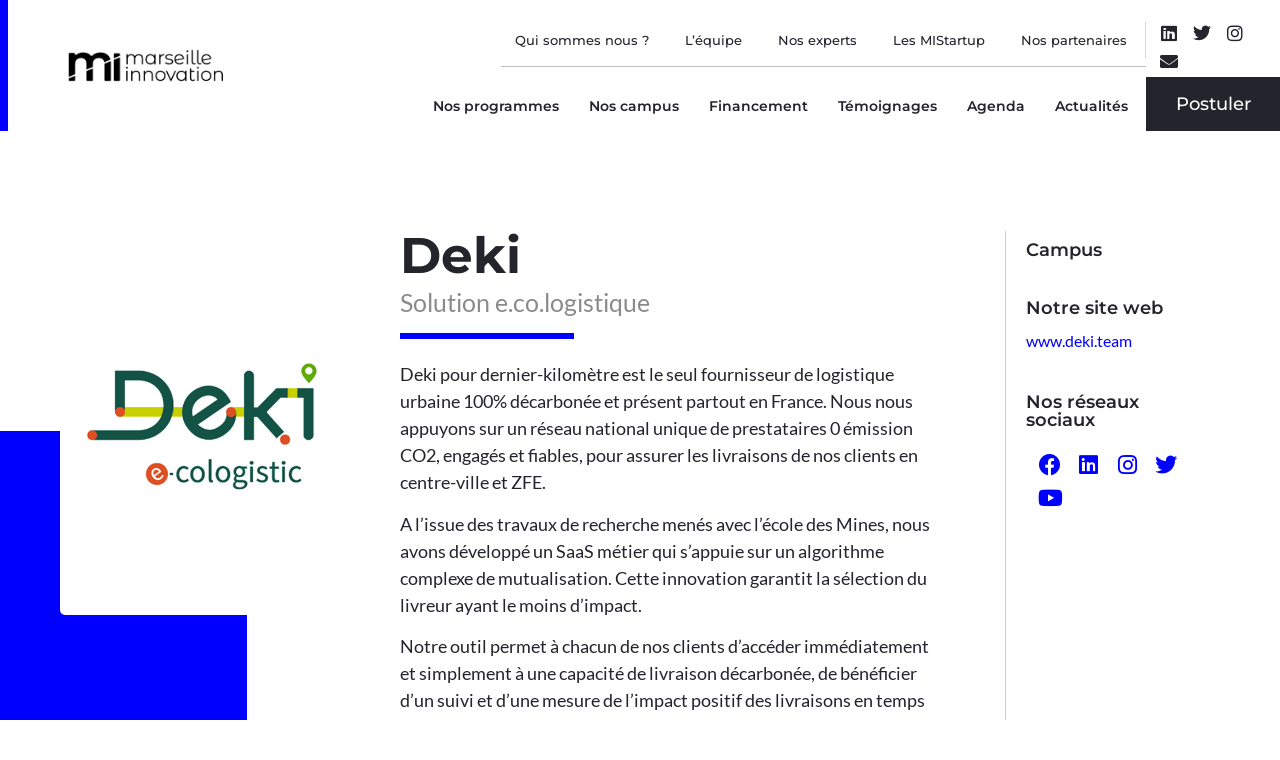

--- FILE ---
content_type: text/html; charset=UTF-8
request_url: https://www.marseille-innov.org/deki/
body_size: 33745
content:
<!DOCTYPE html>
<html lang="fr-FR">
<head><meta charset="UTF-8"><script>if(navigator.userAgent.match(/MSIE|Internet Explorer/i)||navigator.userAgent.match(/Trident\/7\..*?rv:11/i)){var href=document.location.href;if(!href.match(/[?&]nowprocket/)){if(href.indexOf("?")==-1){if(href.indexOf("#")==-1){document.location.href=href+"?nowprocket=1"}else{document.location.href=href.replace("#","?nowprocket=1#")}}else{if(href.indexOf("#")==-1){document.location.href=href+"&nowprocket=1"}else{document.location.href=href.replace("#","&nowprocket=1#")}}}}</script><script>(()=>{class RocketLazyLoadScripts{constructor(){this.v="2.0.4",this.userEvents=["keydown","keyup","mousedown","mouseup","mousemove","mouseover","mouseout","touchmove","touchstart","touchend","touchcancel","wheel","click","dblclick","input"],this.attributeEvents=["onblur","onclick","oncontextmenu","ondblclick","onfocus","onmousedown","onmouseenter","onmouseleave","onmousemove","onmouseout","onmouseover","onmouseup","onmousewheel","onscroll","onsubmit"]}async t(){this.i(),this.o(),/iP(ad|hone)/.test(navigator.userAgent)&&this.h(),this.u(),this.l(this),this.m(),this.k(this),this.p(this),this._(),await Promise.all([this.R(),this.L()]),this.lastBreath=Date.now(),this.S(this),this.P(),this.D(),this.O(),this.M(),await this.C(this.delayedScripts.normal),await this.C(this.delayedScripts.defer),await this.C(this.delayedScripts.async),await this.T(),await this.F(),await this.j(),await this.A(),window.dispatchEvent(new Event("rocket-allScriptsLoaded")),this.everythingLoaded=!0,this.lastTouchEnd&&await new Promise(t=>setTimeout(t,500-Date.now()+this.lastTouchEnd)),this.I(),this.H(),this.U(),this.W()}i(){this.CSPIssue=sessionStorage.getItem("rocketCSPIssue"),document.addEventListener("securitypolicyviolation",t=>{this.CSPIssue||"script-src-elem"!==t.violatedDirective||"data"!==t.blockedURI||(this.CSPIssue=!0,sessionStorage.setItem("rocketCSPIssue",!0))},{isRocket:!0})}o(){window.addEventListener("pageshow",t=>{this.persisted=t.persisted,this.realWindowLoadedFired=!0},{isRocket:!0}),window.addEventListener("pagehide",()=>{this.onFirstUserAction=null},{isRocket:!0})}h(){let t;function e(e){t=e}window.addEventListener("touchstart",e,{isRocket:!0}),window.addEventListener("touchend",function i(o){o.changedTouches[0]&&t.changedTouches[0]&&Math.abs(o.changedTouches[0].pageX-t.changedTouches[0].pageX)<10&&Math.abs(o.changedTouches[0].pageY-t.changedTouches[0].pageY)<10&&o.timeStamp-t.timeStamp<200&&(window.removeEventListener("touchstart",e,{isRocket:!0}),window.removeEventListener("touchend",i,{isRocket:!0}),"INPUT"===o.target.tagName&&"text"===o.target.type||(o.target.dispatchEvent(new TouchEvent("touchend",{target:o.target,bubbles:!0})),o.target.dispatchEvent(new MouseEvent("mouseover",{target:o.target,bubbles:!0})),o.target.dispatchEvent(new PointerEvent("click",{target:o.target,bubbles:!0,cancelable:!0,detail:1,clientX:o.changedTouches[0].clientX,clientY:o.changedTouches[0].clientY})),event.preventDefault()))},{isRocket:!0})}q(t){this.userActionTriggered||("mousemove"!==t.type||this.firstMousemoveIgnored?"keyup"===t.type||"mouseover"===t.type||"mouseout"===t.type||(this.userActionTriggered=!0,this.onFirstUserAction&&this.onFirstUserAction()):this.firstMousemoveIgnored=!0),"click"===t.type&&t.preventDefault(),t.stopPropagation(),t.stopImmediatePropagation(),"touchstart"===this.lastEvent&&"touchend"===t.type&&(this.lastTouchEnd=Date.now()),"click"===t.type&&(this.lastTouchEnd=0),this.lastEvent=t.type,t.composedPath&&t.composedPath()[0].getRootNode()instanceof ShadowRoot&&(t.rocketTarget=t.composedPath()[0]),this.savedUserEvents.push(t)}u(){this.savedUserEvents=[],this.userEventHandler=this.q.bind(this),this.userEvents.forEach(t=>window.addEventListener(t,this.userEventHandler,{passive:!1,isRocket:!0})),document.addEventListener("visibilitychange",this.userEventHandler,{isRocket:!0})}U(){this.userEvents.forEach(t=>window.removeEventListener(t,this.userEventHandler,{passive:!1,isRocket:!0})),document.removeEventListener("visibilitychange",this.userEventHandler,{isRocket:!0}),this.savedUserEvents.forEach(t=>{(t.rocketTarget||t.target).dispatchEvent(new window[t.constructor.name](t.type,t))})}m(){const t="return false",e=Array.from(this.attributeEvents,t=>"data-rocket-"+t),i="["+this.attributeEvents.join("],[")+"]",o="[data-rocket-"+this.attributeEvents.join("],[data-rocket-")+"]",s=(e,i,o)=>{o&&o!==t&&(e.setAttribute("data-rocket-"+i,o),e["rocket"+i]=new Function("event",o),e.setAttribute(i,t))};new MutationObserver(t=>{for(const n of t)"attributes"===n.type&&(n.attributeName.startsWith("data-rocket-")||this.everythingLoaded?n.attributeName.startsWith("data-rocket-")&&this.everythingLoaded&&this.N(n.target,n.attributeName.substring(12)):s(n.target,n.attributeName,n.target.getAttribute(n.attributeName))),"childList"===n.type&&n.addedNodes.forEach(t=>{if(t.nodeType===Node.ELEMENT_NODE)if(this.everythingLoaded)for(const i of[t,...t.querySelectorAll(o)])for(const t of i.getAttributeNames())e.includes(t)&&this.N(i,t.substring(12));else for(const e of[t,...t.querySelectorAll(i)])for(const t of e.getAttributeNames())this.attributeEvents.includes(t)&&s(e,t,e.getAttribute(t))})}).observe(document,{subtree:!0,childList:!0,attributeFilter:[...this.attributeEvents,...e]})}I(){this.attributeEvents.forEach(t=>{document.querySelectorAll("[data-rocket-"+t+"]").forEach(e=>{this.N(e,t)})})}N(t,e){const i=t.getAttribute("data-rocket-"+e);i&&(t.setAttribute(e,i),t.removeAttribute("data-rocket-"+e))}k(t){Object.defineProperty(HTMLElement.prototype,"onclick",{get(){return this.rocketonclick||null},set(e){this.rocketonclick=e,this.setAttribute(t.everythingLoaded?"onclick":"data-rocket-onclick","this.rocketonclick(event)")}})}S(t){function e(e,i){let o=e[i];e[i]=null,Object.defineProperty(e,i,{get:()=>o,set(s){t.everythingLoaded?o=s:e["rocket"+i]=o=s}})}e(document,"onreadystatechange"),e(window,"onload"),e(window,"onpageshow");try{Object.defineProperty(document,"readyState",{get:()=>t.rocketReadyState,set(e){t.rocketReadyState=e},configurable:!0}),document.readyState="loading"}catch(t){console.log("WPRocket DJE readyState conflict, bypassing")}}l(t){this.originalAddEventListener=EventTarget.prototype.addEventListener,this.originalRemoveEventListener=EventTarget.prototype.removeEventListener,this.savedEventListeners=[],EventTarget.prototype.addEventListener=function(e,i,o){o&&o.isRocket||!t.B(e,this)&&!t.userEvents.includes(e)||t.B(e,this)&&!t.userActionTriggered||e.startsWith("rocket-")||t.everythingLoaded?t.originalAddEventListener.call(this,e,i,o):(t.savedEventListeners.push({target:this,remove:!1,type:e,func:i,options:o}),"mouseenter"!==e&&"mouseleave"!==e||t.originalAddEventListener.call(this,e,t.savedUserEvents.push,o))},EventTarget.prototype.removeEventListener=function(e,i,o){o&&o.isRocket||!t.B(e,this)&&!t.userEvents.includes(e)||t.B(e,this)&&!t.userActionTriggered||e.startsWith("rocket-")||t.everythingLoaded?t.originalRemoveEventListener.call(this,e,i,o):t.savedEventListeners.push({target:this,remove:!0,type:e,func:i,options:o})}}J(t,e){this.savedEventListeners=this.savedEventListeners.filter(i=>{let o=i.type,s=i.target||window;return e!==o||t!==s||(this.B(o,s)&&(i.type="rocket-"+o),this.$(i),!1)})}H(){EventTarget.prototype.addEventListener=this.originalAddEventListener,EventTarget.prototype.removeEventListener=this.originalRemoveEventListener,this.savedEventListeners.forEach(t=>this.$(t))}$(t){t.remove?this.originalRemoveEventListener.call(t.target,t.type,t.func,t.options):this.originalAddEventListener.call(t.target,t.type,t.func,t.options)}p(t){let e;function i(e){return t.everythingLoaded?e:e.split(" ").map(t=>"load"===t||t.startsWith("load.")?"rocket-jquery-load":t).join(" ")}function o(o){function s(e){const s=o.fn[e];o.fn[e]=o.fn.init.prototype[e]=function(){return this[0]===window&&t.userActionTriggered&&("string"==typeof arguments[0]||arguments[0]instanceof String?arguments[0]=i(arguments[0]):"object"==typeof arguments[0]&&Object.keys(arguments[0]).forEach(t=>{const e=arguments[0][t];delete arguments[0][t],arguments[0][i(t)]=e})),s.apply(this,arguments),this}}if(o&&o.fn&&!t.allJQueries.includes(o)){const e={DOMContentLoaded:[],"rocket-DOMContentLoaded":[]};for(const t in e)document.addEventListener(t,()=>{e[t].forEach(t=>t())},{isRocket:!0});o.fn.ready=o.fn.init.prototype.ready=function(i){function s(){parseInt(o.fn.jquery)>2?setTimeout(()=>i.bind(document)(o)):i.bind(document)(o)}return"function"==typeof i&&(t.realDomReadyFired?!t.userActionTriggered||t.fauxDomReadyFired?s():e["rocket-DOMContentLoaded"].push(s):e.DOMContentLoaded.push(s)),o([])},s("on"),s("one"),s("off"),t.allJQueries.push(o)}e=o}t.allJQueries=[],o(window.jQuery),Object.defineProperty(window,"jQuery",{get:()=>e,set(t){o(t)}})}P(){const t=new Map;document.write=document.writeln=function(e){const i=document.currentScript,o=document.createRange(),s=i.parentElement;let n=t.get(i);void 0===n&&(n=i.nextSibling,t.set(i,n));const c=document.createDocumentFragment();o.setStart(c,0),c.appendChild(o.createContextualFragment(e)),s.insertBefore(c,n)}}async R(){return new Promise(t=>{this.userActionTriggered?t():this.onFirstUserAction=t})}async L(){return new Promise(t=>{document.addEventListener("DOMContentLoaded",()=>{this.realDomReadyFired=!0,t()},{isRocket:!0})})}async j(){return this.realWindowLoadedFired?Promise.resolve():new Promise(t=>{window.addEventListener("load",t,{isRocket:!0})})}M(){this.pendingScripts=[];this.scriptsMutationObserver=new MutationObserver(t=>{for(const e of t)e.addedNodes.forEach(t=>{"SCRIPT"!==t.tagName||t.noModule||t.isWPRocket||this.pendingScripts.push({script:t,promise:new Promise(e=>{const i=()=>{const i=this.pendingScripts.findIndex(e=>e.script===t);i>=0&&this.pendingScripts.splice(i,1),e()};t.addEventListener("load",i,{isRocket:!0}),t.addEventListener("error",i,{isRocket:!0}),setTimeout(i,1e3)})})})}),this.scriptsMutationObserver.observe(document,{childList:!0,subtree:!0})}async F(){await this.X(),this.pendingScripts.length?(await this.pendingScripts[0].promise,await this.F()):this.scriptsMutationObserver.disconnect()}D(){this.delayedScripts={normal:[],async:[],defer:[]},document.querySelectorAll("script[type$=rocketlazyloadscript]").forEach(t=>{t.hasAttribute("data-rocket-src")?t.hasAttribute("async")&&!1!==t.async?this.delayedScripts.async.push(t):t.hasAttribute("defer")&&!1!==t.defer||"module"===t.getAttribute("data-rocket-type")?this.delayedScripts.defer.push(t):this.delayedScripts.normal.push(t):this.delayedScripts.normal.push(t)})}async _(){await this.L();let t=[];document.querySelectorAll("script[type$=rocketlazyloadscript][data-rocket-src]").forEach(e=>{let i=e.getAttribute("data-rocket-src");if(i&&!i.startsWith("data:")){i.startsWith("//")&&(i=location.protocol+i);try{const o=new URL(i).origin;o!==location.origin&&t.push({src:o,crossOrigin:e.crossOrigin||"module"===e.getAttribute("data-rocket-type")})}catch(t){}}}),t=[...new Map(t.map(t=>[JSON.stringify(t),t])).values()],this.Y(t,"preconnect")}async G(t){if(await this.K(),!0!==t.noModule||!("noModule"in HTMLScriptElement.prototype))return new Promise(e=>{let i;function o(){(i||t).setAttribute("data-rocket-status","executed"),e()}try{if(navigator.userAgent.includes("Firefox/")||""===navigator.vendor||this.CSPIssue)i=document.createElement("script"),[...t.attributes].forEach(t=>{let e=t.nodeName;"type"!==e&&("data-rocket-type"===e&&(e="type"),"data-rocket-src"===e&&(e="src"),i.setAttribute(e,t.nodeValue))}),t.text&&(i.text=t.text),t.nonce&&(i.nonce=t.nonce),i.hasAttribute("src")?(i.addEventListener("load",o,{isRocket:!0}),i.addEventListener("error",()=>{i.setAttribute("data-rocket-status","failed-network"),e()},{isRocket:!0}),setTimeout(()=>{i.isConnected||e()},1)):(i.text=t.text,o()),i.isWPRocket=!0,t.parentNode.replaceChild(i,t);else{const i=t.getAttribute("data-rocket-type"),s=t.getAttribute("data-rocket-src");i?(t.type=i,t.removeAttribute("data-rocket-type")):t.removeAttribute("type"),t.addEventListener("load",o,{isRocket:!0}),t.addEventListener("error",i=>{this.CSPIssue&&i.target.src.startsWith("data:")?(console.log("WPRocket: CSP fallback activated"),t.removeAttribute("src"),this.G(t).then(e)):(t.setAttribute("data-rocket-status","failed-network"),e())},{isRocket:!0}),s?(t.fetchPriority="high",t.removeAttribute("data-rocket-src"),t.src=s):t.src="data:text/javascript;base64,"+window.btoa(unescape(encodeURIComponent(t.text)))}}catch(i){t.setAttribute("data-rocket-status","failed-transform"),e()}});t.setAttribute("data-rocket-status","skipped")}async C(t){const e=t.shift();return e?(e.isConnected&&await this.G(e),this.C(t)):Promise.resolve()}O(){this.Y([...this.delayedScripts.normal,...this.delayedScripts.defer,...this.delayedScripts.async],"preload")}Y(t,e){this.trash=this.trash||[];let i=!0;var o=document.createDocumentFragment();t.forEach(t=>{const s=t.getAttribute&&t.getAttribute("data-rocket-src")||t.src;if(s&&!s.startsWith("data:")){const n=document.createElement("link");n.href=s,n.rel=e,"preconnect"!==e&&(n.as="script",n.fetchPriority=i?"high":"low"),t.getAttribute&&"module"===t.getAttribute("data-rocket-type")&&(n.crossOrigin=!0),t.crossOrigin&&(n.crossOrigin=t.crossOrigin),t.integrity&&(n.integrity=t.integrity),t.nonce&&(n.nonce=t.nonce),o.appendChild(n),this.trash.push(n),i=!1}}),document.head.appendChild(o)}W(){this.trash.forEach(t=>t.remove())}async T(){try{document.readyState="interactive"}catch(t){}this.fauxDomReadyFired=!0;try{await this.K(),this.J(document,"readystatechange"),document.dispatchEvent(new Event("rocket-readystatechange")),await this.K(),document.rocketonreadystatechange&&document.rocketonreadystatechange(),await this.K(),this.J(document,"DOMContentLoaded"),document.dispatchEvent(new Event("rocket-DOMContentLoaded")),await this.K(),this.J(window,"DOMContentLoaded"),window.dispatchEvent(new Event("rocket-DOMContentLoaded"))}catch(t){console.error(t)}}async A(){try{document.readyState="complete"}catch(t){}try{await this.K(),this.J(document,"readystatechange"),document.dispatchEvent(new Event("rocket-readystatechange")),await this.K(),document.rocketonreadystatechange&&document.rocketonreadystatechange(),await this.K(),this.J(window,"load"),window.dispatchEvent(new Event("rocket-load")),await this.K(),window.rocketonload&&window.rocketonload(),await this.K(),this.allJQueries.forEach(t=>t(window).trigger("rocket-jquery-load")),await this.K(),this.J(window,"pageshow");const t=new Event("rocket-pageshow");t.persisted=this.persisted,window.dispatchEvent(t),await this.K(),window.rocketonpageshow&&window.rocketonpageshow({persisted:this.persisted})}catch(t){console.error(t)}}async K(){Date.now()-this.lastBreath>45&&(await this.X(),this.lastBreath=Date.now())}async X(){return document.hidden?new Promise(t=>setTimeout(t)):new Promise(t=>requestAnimationFrame(t))}B(t,e){return e===document&&"readystatechange"===t||(e===document&&"DOMContentLoaded"===t||(e===window&&"DOMContentLoaded"===t||(e===window&&"load"===t||e===window&&"pageshow"===t)))}static run(){(new RocketLazyLoadScripts).t()}}RocketLazyLoadScripts.run()})();</script>
	
	<meta name="viewport" content="width=device-width, initial-scale=1.0"/>
		<meta name='robots' content='index, follow, max-image-preview:large, max-snippet:-1, max-video-preview:-1' />
	<style>img:is([sizes="auto" i], [sizes^="auto," i]) { contain-intrinsic-size: 3000px 1500px }</style>
	
<!-- Google Tag Manager for WordPress by gtm4wp.com -->
<script data-cfasync="false" data-pagespeed-no-defer>
	var gtm4wp_datalayer_name = "dataLayer";
	var dataLayer = dataLayer || [];
</script>
<!-- End Google Tag Manager for WordPress by gtm4wp.com -->
	<!-- This site is optimized with the Yoast SEO plugin v26.6 - https://yoast.com/wordpress/plugins/seo/ -->
	<title>Deki | Solution e.co.logistique - Startup Marseille Innovation</title>
	<meta name="description" content="Fournisseur de logistique urbaine 100% décarbonée et présent partout en France pour assurer les livraisons en centre-ville et ZFE" />
	<link rel="canonical" href="https://www.marseille-innov.org/deki/" />
	<meta property="og:locale" content="fr_FR" />
	<meta property="og:type" content="article" />
	<meta property="og:title" content="Deki | Solution e.co.logistique - Startup Marseille Innovation" />
	<meta property="og:description" content="Fournisseur de logistique urbaine 100% décarbonée et présent partout en France pour assurer les livraisons en centre-ville et ZFE" />
	<meta property="og:url" content="https://www.marseille-innov.org/deki/" />
	<meta property="og:site_name" content="MARSEILLE INNOVATION" />
	<meta property="article:publisher" content="https://www.facebook.com/MarseilleInnovation/" />
	<meta property="article:published_time" content="2023-01-25T14:43:31+00:00" />
	<meta property="article:modified_time" content="2023-01-25T14:56:28+00:00" />
	<meta property="og:image" content="https://www.marseille-innov.org/wp-content/uploads/2023/01/Deki.jpg" />
	<meta property="og:image:width" content="521" />
	<meta property="og:image:height" content="666" />
	<meta property="og:image:type" content="image/jpeg" />
	<meta name="author" content="Marseille Innovation" />
	<meta name="twitter:card" content="summary_large_image" />
	<meta name="twitter:creator" content="@marseilleinnov" />
	<meta name="twitter:site" content="@marseilleinnov" />
	<meta name="twitter:label1" content="Écrit par" />
	<meta name="twitter:data1" content="Marseille Innovation" />
	<meta name="twitter:label2" content="Durée de lecture estimée" />
	<meta name="twitter:data2" content="1 minute" />
	<script type="application/ld+json" class="yoast-schema-graph">{"@context":"https://schema.org","@graph":[{"@type":"Article","@id":"https://www.marseille-innov.org/deki/#article","isPartOf":{"@id":"https://www.marseille-innov.org/deki/"},"author":{"name":"Marseille Innovation","@id":"https://www.marseille-innov.org/#/schema/person/a25bbab29dd6bee8c23374e2dcc98fa5"},"headline":"Deki","datePublished":"2023-01-25T14:43:31+00:00","dateModified":"2023-01-25T14:56:28+00:00","mainEntityOfPage":{"@id":"https://www.marseille-innov.org/deki/"},"wordCount":150,"publisher":{"@id":"https://www.marseille-innov.org/#organization"},"image":{"@id":"https://www.marseille-innov.org/deki/#primaryimage"},"thumbnailUrl":"https://www.marseille-innov.org/wp-content/uploads/2023/01/Deki.jpg","articleSection":["Start-up"],"inLanguage":"fr-FR"},{"@type":"WebPage","@id":"https://www.marseille-innov.org/deki/","url":"https://www.marseille-innov.org/deki/","name":"Deki | Solution e.co.logistique - Startup Marseille Innovation","isPartOf":{"@id":"https://www.marseille-innov.org/#website"},"primaryImageOfPage":{"@id":"https://www.marseille-innov.org/deki/#primaryimage"},"image":{"@id":"https://www.marseille-innov.org/deki/#primaryimage"},"thumbnailUrl":"https://www.marseille-innov.org/wp-content/uploads/2023/01/Deki.jpg","datePublished":"2023-01-25T14:43:31+00:00","dateModified":"2023-01-25T14:56:28+00:00","description":"Fournisseur de logistique urbaine 100% décarbonée et présent partout en France pour assurer les livraisons en centre-ville et ZFE","breadcrumb":{"@id":"https://www.marseille-innov.org/deki/#breadcrumb"},"inLanguage":"fr-FR","potentialAction":[{"@type":"ReadAction","target":["https://www.marseille-innov.org/deki/"]}]},{"@type":"ImageObject","inLanguage":"fr-FR","@id":"https://www.marseille-innov.org/deki/#primaryimage","url":"https://www.marseille-innov.org/wp-content/uploads/2023/01/Deki.jpg","contentUrl":"https://www.marseille-innov.org/wp-content/uploads/2023/01/Deki.jpg","width":521,"height":666,"caption":"Deki - Solution e.co.logistique"},{"@type":"BreadcrumbList","@id":"https://www.marseille-innov.org/deki/#breadcrumb","itemListElement":[{"@type":"ListItem","position":1,"name":"Accueil","item":"https://www.marseille-innov.org/"},{"@type":"ListItem","position":2,"name":"Deki"}]},{"@type":"WebSite","@id":"https://www.marseille-innov.org/#website","url":"https://www.marseille-innov.org/","name":"MARSEILLE INNOVATION","description":"Accélérateur de croissance","publisher":{"@id":"https://www.marseille-innov.org/#organization"},"potentialAction":[{"@type":"SearchAction","target":{"@type":"EntryPoint","urlTemplate":"https://www.marseille-innov.org/?s={search_term_string}"},"query-input":{"@type":"PropertyValueSpecification","valueRequired":true,"valueName":"search_term_string"}}],"inLanguage":"fr-FR"},{"@type":"Organization","@id":"https://www.marseille-innov.org/#organization","name":"Marseille Innovation","url":"https://www.marseille-innov.org/","logo":{"@type":"ImageObject","inLanguage":"fr-FR","@id":"https://www.marseille-innov.org/#/schema/logo/image/","url":"https://www.marseille-innov.org/wp-content/uploads/2020/10/Logo-Marseille-Innovation.png","contentUrl":"https://www.marseille-innov.org/wp-content/uploads/2020/10/Logo-Marseille-Innovation.png","width":600,"height":300,"caption":"Marseille Innovation"},"image":{"@id":"https://www.marseille-innov.org/#/schema/logo/image/"},"sameAs":["https://www.facebook.com/MarseilleInnovation/","https://x.com/marseilleinnov","https://www.linkedin.com/company/marseille-innovation/"]},{"@type":"Person","@id":"https://www.marseille-innov.org/#/schema/person/a25bbab29dd6bee8c23374e2dcc98fa5","name":"Marseille Innovation","image":{"@type":"ImageObject","inLanguage":"fr-FR","@id":"https://www.marseille-innov.org/#/schema/person/image/","url":"https://secure.gravatar.com/avatar/f700d4abd82e1a087ce1751e6c4c9b10d6940bb04f6ce86b83ead1285f1c458d?s=96&d=mm&r=g","contentUrl":"https://secure.gravatar.com/avatar/f700d4abd82e1a087ce1751e6c4c9b10d6940bb04f6ce86b83ead1285f1c458d?s=96&d=mm&r=g","caption":"Marseille Innovation"},"sameAs":["MarseilleInnovationL"]}]}</script>
	<!-- / Yoast SEO plugin. -->


<link rel='dns-prefetch' href='//www.googletagmanager.com' />
<link rel="alternate" type="application/rss+xml" title="MARSEILLE INNOVATION &raquo; Flux" href="https://www.marseille-innov.org/feed/" />
<link rel="alternate" type="application/rss+xml" title="MARSEILLE INNOVATION &raquo; Flux des commentaires" href="https://www.marseille-innov.org/comments/feed/" />
<link rel='stylesheet' id='elementor-frontend-css' href='https://www.marseille-innov.org/wp-content/plugins/elementor/assets/css/frontend.min.css?ver=3.34.0' media='all' />
<link rel='stylesheet' id='elementor-post-34550-css' href='https://www.marseille-innov.org/wp-content/uploads/elementor/css/post-34550.css?ver=1766715256' media='all' />
<link rel='stylesheet' id='elementor-post-34561-css' href='https://www.marseille-innov.org/wp-content/uploads/elementor/css/post-34561.css?ver=1766715256' media='all' />
<style id='wp-emoji-styles-inline-css'>

	img.wp-smiley, img.emoji {
		display: inline !important;
		border: none !important;
		box-shadow: none !important;
		height: 1em !important;
		width: 1em !important;
		margin: 0 0.07em !important;
		vertical-align: -0.1em !important;
		background: none !important;
		padding: 0 !important;
	}
</style>
<link rel='stylesheet' id='wp-block-library-css' href='https://www.marseille-innov.org/wp-includes/css/dist/block-library/style.min.css?ver=d7b3f4538e0d516dde8b6417861b48d2' media='all' />
<style id='global-styles-inline-css'>
:root{--wp--preset--aspect-ratio--square: 1;--wp--preset--aspect-ratio--4-3: 4/3;--wp--preset--aspect-ratio--3-4: 3/4;--wp--preset--aspect-ratio--3-2: 3/2;--wp--preset--aspect-ratio--2-3: 2/3;--wp--preset--aspect-ratio--16-9: 16/9;--wp--preset--aspect-ratio--9-16: 9/16;--wp--preset--color--black: #000000;--wp--preset--color--cyan-bluish-gray: #abb8c3;--wp--preset--color--white: #ffffff;--wp--preset--color--pale-pink: #f78da7;--wp--preset--color--vivid-red: #cf2e2e;--wp--preset--color--luminous-vivid-orange: #ff6900;--wp--preset--color--luminous-vivid-amber: #fcb900;--wp--preset--color--light-green-cyan: #7bdcb5;--wp--preset--color--vivid-green-cyan: #00d084;--wp--preset--color--pale-cyan-blue: #8ed1fc;--wp--preset--color--vivid-cyan-blue: #0693e3;--wp--preset--color--vivid-purple: #9b51e0;--wp--preset--gradient--vivid-cyan-blue-to-vivid-purple: linear-gradient(135deg,rgba(6,147,227,1) 0%,rgb(155,81,224) 100%);--wp--preset--gradient--light-green-cyan-to-vivid-green-cyan: linear-gradient(135deg,rgb(122,220,180) 0%,rgb(0,208,130) 100%);--wp--preset--gradient--luminous-vivid-amber-to-luminous-vivid-orange: linear-gradient(135deg,rgba(252,185,0,1) 0%,rgba(255,105,0,1) 100%);--wp--preset--gradient--luminous-vivid-orange-to-vivid-red: linear-gradient(135deg,rgba(255,105,0,1) 0%,rgb(207,46,46) 100%);--wp--preset--gradient--very-light-gray-to-cyan-bluish-gray: linear-gradient(135deg,rgb(238,238,238) 0%,rgb(169,184,195) 100%);--wp--preset--gradient--cool-to-warm-spectrum: linear-gradient(135deg,rgb(74,234,220) 0%,rgb(151,120,209) 20%,rgb(207,42,186) 40%,rgb(238,44,130) 60%,rgb(251,105,98) 80%,rgb(254,248,76) 100%);--wp--preset--gradient--blush-light-purple: linear-gradient(135deg,rgb(255,206,236) 0%,rgb(152,150,240) 100%);--wp--preset--gradient--blush-bordeaux: linear-gradient(135deg,rgb(254,205,165) 0%,rgb(254,45,45) 50%,rgb(107,0,62) 100%);--wp--preset--gradient--luminous-dusk: linear-gradient(135deg,rgb(255,203,112) 0%,rgb(199,81,192) 50%,rgb(65,88,208) 100%);--wp--preset--gradient--pale-ocean: linear-gradient(135deg,rgb(255,245,203) 0%,rgb(182,227,212) 50%,rgb(51,167,181) 100%);--wp--preset--gradient--electric-grass: linear-gradient(135deg,rgb(202,248,128) 0%,rgb(113,206,126) 100%);--wp--preset--gradient--midnight: linear-gradient(135deg,rgb(2,3,129) 0%,rgb(40,116,252) 100%);--wp--preset--font-size--small: 13px;--wp--preset--font-size--medium: 20px;--wp--preset--font-size--large: 36px;--wp--preset--font-size--x-large: 42px;--wp--preset--spacing--20: 0.44rem;--wp--preset--spacing--30: 0.67rem;--wp--preset--spacing--40: 1rem;--wp--preset--spacing--50: 1.5rem;--wp--preset--spacing--60: 2.25rem;--wp--preset--spacing--70: 3.38rem;--wp--preset--spacing--80: 5.06rem;--wp--preset--shadow--natural: 6px 6px 9px rgba(0, 0, 0, 0.2);--wp--preset--shadow--deep: 12px 12px 50px rgba(0, 0, 0, 0.4);--wp--preset--shadow--sharp: 6px 6px 0px rgba(0, 0, 0, 0.2);--wp--preset--shadow--outlined: 6px 6px 0px -3px rgba(255, 255, 255, 1), 6px 6px rgba(0, 0, 0, 1);--wp--preset--shadow--crisp: 6px 6px 0px rgba(0, 0, 0, 1);}:root { --wp--style--global--content-size: 800px;--wp--style--global--wide-size: 1200px; }:where(body) { margin: 0; }.wp-site-blocks > .alignleft { float: left; margin-right: 2em; }.wp-site-blocks > .alignright { float: right; margin-left: 2em; }.wp-site-blocks > .aligncenter { justify-content: center; margin-left: auto; margin-right: auto; }:where(.wp-site-blocks) > * { margin-block-start: 24px; margin-block-end: 0; }:where(.wp-site-blocks) > :first-child { margin-block-start: 0; }:where(.wp-site-blocks) > :last-child { margin-block-end: 0; }:root { --wp--style--block-gap: 24px; }:root :where(.is-layout-flow) > :first-child{margin-block-start: 0;}:root :where(.is-layout-flow) > :last-child{margin-block-end: 0;}:root :where(.is-layout-flow) > *{margin-block-start: 24px;margin-block-end: 0;}:root :where(.is-layout-constrained) > :first-child{margin-block-start: 0;}:root :where(.is-layout-constrained) > :last-child{margin-block-end: 0;}:root :where(.is-layout-constrained) > *{margin-block-start: 24px;margin-block-end: 0;}:root :where(.is-layout-flex){gap: 24px;}:root :where(.is-layout-grid){gap: 24px;}.is-layout-flow > .alignleft{float: left;margin-inline-start: 0;margin-inline-end: 2em;}.is-layout-flow > .alignright{float: right;margin-inline-start: 2em;margin-inline-end: 0;}.is-layout-flow > .aligncenter{margin-left: auto !important;margin-right: auto !important;}.is-layout-constrained > .alignleft{float: left;margin-inline-start: 0;margin-inline-end: 2em;}.is-layout-constrained > .alignright{float: right;margin-inline-start: 2em;margin-inline-end: 0;}.is-layout-constrained > .aligncenter{margin-left: auto !important;margin-right: auto !important;}.is-layout-constrained > :where(:not(.alignleft):not(.alignright):not(.alignfull)){max-width: var(--wp--style--global--content-size);margin-left: auto !important;margin-right: auto !important;}.is-layout-constrained > .alignwide{max-width: var(--wp--style--global--wide-size);}body .is-layout-flex{display: flex;}.is-layout-flex{flex-wrap: wrap;align-items: center;}.is-layout-flex > :is(*, div){margin: 0;}body .is-layout-grid{display: grid;}.is-layout-grid > :is(*, div){margin: 0;}body{padding-top: 0px;padding-right: 0px;padding-bottom: 0px;padding-left: 0px;}a:where(:not(.wp-element-button)){text-decoration: underline;}:root :where(.wp-element-button, .wp-block-button__link){background-color: #32373c;border-width: 0;color: #fff;font-family: inherit;font-size: inherit;line-height: inherit;padding: calc(0.667em + 2px) calc(1.333em + 2px);text-decoration: none;}.has-black-color{color: var(--wp--preset--color--black) !important;}.has-cyan-bluish-gray-color{color: var(--wp--preset--color--cyan-bluish-gray) !important;}.has-white-color{color: var(--wp--preset--color--white) !important;}.has-pale-pink-color{color: var(--wp--preset--color--pale-pink) !important;}.has-vivid-red-color{color: var(--wp--preset--color--vivid-red) !important;}.has-luminous-vivid-orange-color{color: var(--wp--preset--color--luminous-vivid-orange) !important;}.has-luminous-vivid-amber-color{color: var(--wp--preset--color--luminous-vivid-amber) !important;}.has-light-green-cyan-color{color: var(--wp--preset--color--light-green-cyan) !important;}.has-vivid-green-cyan-color{color: var(--wp--preset--color--vivid-green-cyan) !important;}.has-pale-cyan-blue-color{color: var(--wp--preset--color--pale-cyan-blue) !important;}.has-vivid-cyan-blue-color{color: var(--wp--preset--color--vivid-cyan-blue) !important;}.has-vivid-purple-color{color: var(--wp--preset--color--vivid-purple) !important;}.has-black-background-color{background-color: var(--wp--preset--color--black) !important;}.has-cyan-bluish-gray-background-color{background-color: var(--wp--preset--color--cyan-bluish-gray) !important;}.has-white-background-color{background-color: var(--wp--preset--color--white) !important;}.has-pale-pink-background-color{background-color: var(--wp--preset--color--pale-pink) !important;}.has-vivid-red-background-color{background-color: var(--wp--preset--color--vivid-red) !important;}.has-luminous-vivid-orange-background-color{background-color: var(--wp--preset--color--luminous-vivid-orange) !important;}.has-luminous-vivid-amber-background-color{background-color: var(--wp--preset--color--luminous-vivid-amber) !important;}.has-light-green-cyan-background-color{background-color: var(--wp--preset--color--light-green-cyan) !important;}.has-vivid-green-cyan-background-color{background-color: var(--wp--preset--color--vivid-green-cyan) !important;}.has-pale-cyan-blue-background-color{background-color: var(--wp--preset--color--pale-cyan-blue) !important;}.has-vivid-cyan-blue-background-color{background-color: var(--wp--preset--color--vivid-cyan-blue) !important;}.has-vivid-purple-background-color{background-color: var(--wp--preset--color--vivid-purple) !important;}.has-black-border-color{border-color: var(--wp--preset--color--black) !important;}.has-cyan-bluish-gray-border-color{border-color: var(--wp--preset--color--cyan-bluish-gray) !important;}.has-white-border-color{border-color: var(--wp--preset--color--white) !important;}.has-pale-pink-border-color{border-color: var(--wp--preset--color--pale-pink) !important;}.has-vivid-red-border-color{border-color: var(--wp--preset--color--vivid-red) !important;}.has-luminous-vivid-orange-border-color{border-color: var(--wp--preset--color--luminous-vivid-orange) !important;}.has-luminous-vivid-amber-border-color{border-color: var(--wp--preset--color--luminous-vivid-amber) !important;}.has-light-green-cyan-border-color{border-color: var(--wp--preset--color--light-green-cyan) !important;}.has-vivid-green-cyan-border-color{border-color: var(--wp--preset--color--vivid-green-cyan) !important;}.has-pale-cyan-blue-border-color{border-color: var(--wp--preset--color--pale-cyan-blue) !important;}.has-vivid-cyan-blue-border-color{border-color: var(--wp--preset--color--vivid-cyan-blue) !important;}.has-vivid-purple-border-color{border-color: var(--wp--preset--color--vivid-purple) !important;}.has-vivid-cyan-blue-to-vivid-purple-gradient-background{background: var(--wp--preset--gradient--vivid-cyan-blue-to-vivid-purple) !important;}.has-light-green-cyan-to-vivid-green-cyan-gradient-background{background: var(--wp--preset--gradient--light-green-cyan-to-vivid-green-cyan) !important;}.has-luminous-vivid-amber-to-luminous-vivid-orange-gradient-background{background: var(--wp--preset--gradient--luminous-vivid-amber-to-luminous-vivid-orange) !important;}.has-luminous-vivid-orange-to-vivid-red-gradient-background{background: var(--wp--preset--gradient--luminous-vivid-orange-to-vivid-red) !important;}.has-very-light-gray-to-cyan-bluish-gray-gradient-background{background: var(--wp--preset--gradient--very-light-gray-to-cyan-bluish-gray) !important;}.has-cool-to-warm-spectrum-gradient-background{background: var(--wp--preset--gradient--cool-to-warm-spectrum) !important;}.has-blush-light-purple-gradient-background{background: var(--wp--preset--gradient--blush-light-purple) !important;}.has-blush-bordeaux-gradient-background{background: var(--wp--preset--gradient--blush-bordeaux) !important;}.has-luminous-dusk-gradient-background{background: var(--wp--preset--gradient--luminous-dusk) !important;}.has-pale-ocean-gradient-background{background: var(--wp--preset--gradient--pale-ocean) !important;}.has-electric-grass-gradient-background{background: var(--wp--preset--gradient--electric-grass) !important;}.has-midnight-gradient-background{background: var(--wp--preset--gradient--midnight) !important;}.has-small-font-size{font-size: var(--wp--preset--font-size--small) !important;}.has-medium-font-size{font-size: var(--wp--preset--font-size--medium) !important;}.has-large-font-size{font-size: var(--wp--preset--font-size--large) !important;}.has-x-large-font-size{font-size: var(--wp--preset--font-size--x-large) !important;}
:root :where(.wp-block-pullquote){font-size: 1.5em;line-height: 1.6;}
</style>
<link data-minify="1" rel='stylesheet' id='cookie-law-info-css' href='https://www.marseille-innov.org/wp-content/cache/min/1/wp-content/plugins/cookie-law-info/legacy/public/css/cookie-law-info-public.css?ver=1766715259' media='all' />
<link data-minify="1" rel='stylesheet' id='cookie-law-info-gdpr-css' href='https://www.marseille-innov.org/wp-content/cache/min/1/wp-content/plugins/cookie-law-info/legacy/public/css/cookie-law-info-gdpr.css?ver=1766715259' media='all' />
<link rel='stylesheet' id='eae-css-css' href='https://www.marseille-innov.org/wp-content/plugins/addon-elements-for-elementor-page-builder/assets/css/eae.min.css?ver=1.14.4' media='all' />
<link data-minify="1" rel='stylesheet' id='eae-peel-css-css' href='https://www.marseille-innov.org/wp-content/cache/min/1/wp-content/plugins/addon-elements-for-elementor-page-builder/assets/lib/peel/peel.css?ver=1766715259' media='all' />
<link rel='stylesheet' id='font-awesome-4-shim-css' href='https://www.marseille-innov.org/wp-content/plugins/elementor/assets/lib/font-awesome/css/v4-shims.min.css?ver=1.0' media='all' />
<link data-minify="1" rel='stylesheet' id='font-awesome-5-all-css' href='https://www.marseille-innov.org/wp-content/cache/min/1/wp-content/plugins/elementor/assets/lib/font-awesome/css/all.min.css?ver=1766715259' media='all' />
<link rel='stylesheet' id='vegas-css-css' href='https://www.marseille-innov.org/wp-content/plugins/addon-elements-for-elementor-page-builder/assets/lib/vegas/vegas.min.css?ver=2.4.0' media='all' />
<link data-minify="1" rel='stylesheet' id='hello-elementor-css' href='https://www.marseille-innov.org/wp-content/cache/min/1/wp-content/themes/hello-elementor/assets/css/reset.css?ver=1766715259' media='all' />
<link data-minify="1" rel='stylesheet' id='hello-elementor-theme-style-css' href='https://www.marseille-innov.org/wp-content/cache/min/1/wp-content/themes/hello-elementor/assets/css/theme.css?ver=1766715259' media='all' />
<link data-minify="1" rel='stylesheet' id='hello-elementor-header-footer-css' href='https://www.marseille-innov.org/wp-content/cache/min/1/wp-content/themes/hello-elementor/assets/css/header-footer.css?ver=1766715259' media='all' />
<link rel='stylesheet' id='widget-image-css' href='https://www.marseille-innov.org/wp-content/plugins/elementor/assets/css/widget-image.min.css?ver=3.34.0' media='all' />
<link rel='stylesheet' id='widget-heading-css' href='https://www.marseille-innov.org/wp-content/plugins/elementor/assets/css/widget-heading.min.css?ver=3.34.0' media='all' />
<link rel='stylesheet' id='widget-divider-css' href='https://www.marseille-innov.org/wp-content/plugins/elementor/assets/css/widget-divider.min.css?ver=3.34.0' media='all' />
<link rel='stylesheet' id='widget-post-info-css' href='https://www.marseille-innov.org/wp-content/plugins/elementor-pro/assets/css/widget-post-info.min.css?ver=3.34.0' media='all' />
<link rel='stylesheet' id='widget-icon-list-css' href='https://www.marseille-innov.org/wp-content/plugins/elementor/assets/css/widget-icon-list.min.css?ver=3.34.0' media='all' />
<link rel='stylesheet' id='elementor-icons-shared-0-css' href='https://www.marseille-innov.org/wp-content/plugins/elementor/assets/lib/font-awesome/css/fontawesome.min.css?ver=5.15.3' media='all' />
<link data-minify="1" rel='stylesheet' id='elementor-icons-fa-regular-css' href='https://www.marseille-innov.org/wp-content/cache/min/1/wp-content/plugins/elementor/assets/lib/font-awesome/css/regular.min.css?ver=1766715259' media='all' />
<link data-minify="1" rel='stylesheet' id='elementor-icons-fa-solid-css' href='https://www.marseille-innov.org/wp-content/cache/min/1/wp-content/plugins/elementor/assets/lib/font-awesome/css/solid.min.css?ver=1766715259' media='all' />
<link rel='stylesheet' id='e-animation-shrink-css' href='https://www.marseille-innov.org/wp-content/plugins/elementor/assets/lib/animations/styles/e-animation-shrink.min.css?ver=3.34.0' media='all' />
<link rel='stylesheet' id='widget-social-icons-css' href='https://www.marseille-innov.org/wp-content/plugins/elementor/assets/css/widget-social-icons.min.css?ver=3.34.0' media='all' />
<link rel='stylesheet' id='e-apple-webkit-css' href='https://www.marseille-innov.org/wp-content/plugins/elementor/assets/css/conditionals/apple-webkit.min.css?ver=3.34.0' media='all' />
<link rel='stylesheet' id='widget-posts-css' href='https://www.marseille-innov.org/wp-content/plugins/elementor-pro/assets/css/widget-posts.min.css?ver=3.34.0' media='all' />
<link rel='stylesheet' id='e-animation-slideInLeft-css' href='https://www.marseille-innov.org/wp-content/plugins/elementor/assets/lib/animations/styles/slideInLeft.min.css?ver=3.34.0' media='all' />
<link rel='stylesheet' id='e-popup-css' href='https://www.marseille-innov.org/wp-content/plugins/elementor-pro/assets/css/conditionals/popup.min.css?ver=3.34.0' media='all' />
<link data-minify="1" rel='stylesheet' id='elementor-icons-css' href='https://www.marseille-innov.org/wp-content/cache/min/1/wp-content/plugins/elementor/assets/lib/eicons/css/elementor-icons.min.css?ver=1766715259' media='all' />
<link rel='stylesheet' id='elementor-post-34540-css' href='https://www.marseille-innov.org/wp-content/uploads/elementor/css/post-34540.css?ver=1766715258' media='all' />
<link rel='stylesheet' id='elementor-post-35027-css' href='https://www.marseille-innov.org/wp-content/uploads/elementor/css/post-35027.css?ver=1766715258' media='all' />
<link rel='stylesheet' id='elementor-post-36352-css' href='https://www.marseille-innov.org/wp-content/uploads/elementor/css/post-36352.css?ver=1766715258' media='all' />
<link data-minify="1" rel='stylesheet' id='elementskit-parallax-style-css' href='https://www.marseille-innov.org/wp-content/cache/min/1/wp-content/plugins/elementskit/modules/parallax/assets/css/style.css?ver=1766715259' media='all' />
<link data-minify="1" rel='stylesheet' id='ekit-widget-styles-css' href='https://www.marseille-innov.org/wp-content/cache/min/1/wp-content/plugins/elementskit-lite/widgets/init/assets/css/widget-styles.css?ver=1766715259' media='all' />
<link data-minify="1" rel='stylesheet' id='ekit-widget-styles-pro-css' href='https://www.marseille-innov.org/wp-content/cache/min/1/wp-content/plugins/elementskit/widgets/init/assets/css/widget-styles-pro.css?ver=1766715259' media='all' />
<link data-minify="1" rel='stylesheet' id='ekit-responsive-css' href='https://www.marseille-innov.org/wp-content/cache/min/1/wp-content/plugins/elementskit-lite/widgets/init/assets/css/responsive.css?ver=1766715259' media='all' />
<link data-minify="1" rel='stylesheet' id='sib-front-css-css' href='https://www.marseille-innov.org/wp-content/cache/min/1/wp-content/plugins/mailin/css/mailin-front.css?ver=1766715259' media='all' />
<link data-minify="1" rel='stylesheet' id='ecs-styles-css' href='https://www.marseille-innov.org/wp-content/cache/min/1/wp-content/plugins/ele-custom-skin/assets/css/ecs-style.css?ver=1766715259' media='all' />
<link rel='stylesheet' id='elementor-post-34985-css' href='https://www.marseille-innov.org/wp-content/uploads/elementor/css/post-34985.css?ver=1693567604' media='all' />
<link rel='stylesheet' id='elementor-post-35047-css' href='https://www.marseille-innov.org/wp-content/uploads/elementor/css/post-35047.css?ver=1694534251' media='all' />
<link rel='stylesheet' id='elementor-post-35102-css' href='https://www.marseille-innov.org/wp-content/uploads/elementor/css/post-35102.css?ver=1646812895' media='all' />
<link rel='stylesheet' id='elementor-post-35170-css' href='https://www.marseille-innov.org/wp-content/uploads/elementor/css/post-35170.css?ver=1650452686' media='all' />
<link rel='stylesheet' id='elementor-post-35304-css' href='https://www.marseille-innov.org/wp-content/uploads/elementor/css/post-35304.css?ver=1648540502' media='all' />
<link rel='stylesheet' id='elementor-post-36924-css' href='https://www.marseille-innov.org/wp-content/uploads/elementor/css/post-36924.css?ver=1648739161' media='all' />
<link rel='stylesheet' id='elementor-post-37078-css' href='https://www.marseille-innov.org/wp-content/uploads/elementor/css/post-37078.css?ver=1648729824' media='all' />
<link data-minify="1" rel='stylesheet' id='elementor-gf-local-montserrat-css' href='https://www.marseille-innov.org/wp-content/cache/min/1/wp-content/uploads/elementor/google-fonts/css/montserrat.css?ver=1766715259' media='all' />
<link data-minify="1" rel='stylesheet' id='elementor-gf-local-lato-css' href='https://www.marseille-innov.org/wp-content/cache/min/1/wp-content/uploads/elementor/google-fonts/css/lato.css?ver=1766715259' media='all' />
<link data-minify="1" rel='stylesheet' id='elementor-gf-local-roboto-css' href='https://www.marseille-innov.org/wp-content/cache/min/1/wp-content/uploads/elementor/google-fonts/css/roboto.css?ver=1766715259' media='all' />
<link data-minify="1" rel='stylesheet' id='elementor-icons-fa-brands-css' href='https://www.marseille-innov.org/wp-content/cache/min/1/wp-content/plugins/elementor/assets/lib/font-awesome/css/brands.min.css?ver=1766715259' media='all' />
<script type="rocketlazyloadscript" data-rocket-src="https://www.marseille-innov.org/wp-includes/js/jquery/jquery.min.js?ver=3.7.1" id="jquery-core-js" data-rocket-defer defer></script>
<script type="rocketlazyloadscript" data-rocket-src="https://www.marseille-innov.org/wp-includes/js/jquery/jquery-migrate.min.js?ver=3.4.1" id="jquery-migrate-js" data-rocket-defer defer></script>
<script id="cookie-law-info-js-extra">
var Cli_Data = {"nn_cookie_ids":[],"cookielist":[],"non_necessary_cookies":[],"ccpaEnabled":"","ccpaRegionBased":"","ccpaBarEnabled":"","strictlyEnabled":["necessary","obligatoire"],"ccpaType":"gdpr","js_blocking":"","custom_integration":"","triggerDomRefresh":"","secure_cookies":""};
var cli_cookiebar_settings = {"animate_speed_hide":"500","animate_speed_show":"500","background":"#000000","border":"#f18c00","border_on":"","button_1_button_colour":"#444444","button_1_button_hover":"#363636","button_1_link_colour":"#f18c00","button_1_as_button":"1","button_1_new_win":"","button_2_button_colour":"#c4c4c4","button_2_button_hover":"#9d9d9d","button_2_link_colour":"#ffffff","button_2_as_button":"","button_2_hidebar":"","button_3_button_colour":"#9e9e9e","button_3_button_hover":"#7e7e7e","button_3_link_colour":"#fff","button_3_as_button":"1","button_3_new_win":"","button_4_button_colour":"#000","button_4_button_hover":"#000000","button_4_link_colour":"#fff","button_4_as_button":"1","button_7_button_colour":"#61a229","button_7_button_hover":"#4e8221","button_7_link_colour":"#fff","button_7_as_button":"1","button_7_new_win":"","font_family":"inherit","header_fix":"","notify_animate_hide":"1","notify_animate_show":"","notify_div_id":"#cookie-law-info-bar","notify_position_horizontal":"right","notify_position_vertical":"bottom","scroll_close":"","scroll_close_reload":"","accept_close_reload":"","reject_close_reload":"","showagain_tab":"","showagain_background":"#fff","showagain_border":"#000","showagain_div_id":"#cookie-law-info-again","showagain_x_position":"100px","text":"#ffffff","show_once_yn":"","show_once":"10000","logging_on":"","as_popup":"","popup_overlay":"1","bar_heading_text":"","cookie_bar_as":"banner","popup_showagain_position":"bottom-right","widget_position":"left"};
var log_object = {"ajax_url":"https:\/\/www.marseille-innov.org\/wp-admin\/admin-ajax.php"};
</script>
<script type="rocketlazyloadscript" data-rocket-src="https://www.marseille-innov.org/wp-content/plugins/cookie-law-info/legacy/public/js/cookie-law-info-public.js?ver=3.3.9" id="cookie-law-info-js" data-rocket-defer defer></script>
<script type="rocketlazyloadscript" data-rocket-src="https://www.marseille-innov.org/wp-content/plugins/addon-elements-for-elementor-page-builder/assets/js/iconHelper.js?ver=1.0" id="eae-iconHelper-js" data-rocket-defer defer></script>
<script type="rocketlazyloadscript" data-rocket-src="https://www.marseille-innov.org/wp-content/plugins/elementskit/modules/parallax/assets/js/jarallax.js?ver=2.6.3" id="jarallax-js" data-rocket-defer defer></script>

<!-- Extrait de code de la balise Google (gtag.js) ajouté par Site Kit -->
<!-- Extrait Google Analytics ajouté par Site Kit -->
<script type="rocketlazyloadscript" data-rocket-src="https://www.googletagmanager.com/gtag/js?id=GT-TBV465K" id="google_gtagjs-js" async></script>
<script type="rocketlazyloadscript" id="google_gtagjs-js-after">
window.dataLayer = window.dataLayer || [];function gtag(){dataLayer.push(arguments);}
gtag("set","linker",{"domains":["www.marseille-innov.org"]});
gtag("js", new Date());
gtag("set", "developer_id.dZTNiMT", true);
gtag("config", "GT-TBV465K");
</script>
<script id="ecs_ajax_load-js-extra">
var ecs_ajax_params = {"ajaxurl":"https:\/\/www.marseille-innov.org\/wp-admin\/admin-ajax.php","posts":"{\"page\":0,\"name\":\"deki\",\"error\":\"\",\"m\":\"\",\"p\":0,\"post_parent\":\"\",\"subpost\":\"\",\"subpost_id\":\"\",\"attachment\":\"\",\"attachment_id\":0,\"pagename\":\"\",\"page_id\":0,\"second\":\"\",\"minute\":\"\",\"hour\":\"\",\"day\":0,\"monthnum\":0,\"year\":0,\"w\":0,\"category_name\":\"\",\"tag\":\"\",\"cat\":\"\",\"tag_id\":\"\",\"author\":\"\",\"author_name\":\"\",\"feed\":\"\",\"tb\":\"\",\"paged\":0,\"meta_key\":\"\",\"meta_value\":\"\",\"preview\":\"\",\"s\":\"\",\"sentence\":\"\",\"title\":\"\",\"fields\":\"all\",\"menu_order\":\"\",\"embed\":\"\",\"category__in\":[],\"category__not_in\":[],\"category__and\":[],\"post__in\":[],\"post__not_in\":[],\"post_name__in\":[],\"tag__in\":[],\"tag__not_in\":[],\"tag__and\":[],\"tag_slug__in\":[],\"tag_slug__and\":[],\"post_parent__in\":[],\"post_parent__not_in\":[],\"author__in\":[],\"author__not_in\":[],\"search_columns\":[],\"post_type\":[\"post\",\"page\",\"e-landing-page\"],\"ignore_sticky_posts\":false,\"suppress_filters\":false,\"cache_results\":true,\"update_post_term_cache\":true,\"update_menu_item_cache\":false,\"lazy_load_term_meta\":true,\"update_post_meta_cache\":true,\"posts_per_page\":10,\"nopaging\":false,\"comments_per_page\":\"50\",\"no_found_rows\":false,\"order\":\"DESC\"}"};
</script>
<script type="rocketlazyloadscript" data-rocket-src="https://www.marseille-innov.org/wp-content/plugins/ele-custom-skin/assets/js/ecs_ajax_pagination.js?ver=3.1.9" id="ecs_ajax_load-js" data-rocket-defer defer></script>
<script id="sib-front-js-js-extra">
var sibErrMsg = {"invalidMail":"Veuillez entrer une adresse e-mail valide.","requiredField":"Veuillez compl\u00e9ter les champs obligatoires.","invalidDateFormat":"Veuillez entrer une date valide.","invalidSMSFormat":"Veuillez entrer une num\u00e9ro de t\u00e9l\u00e9phone valide."};
var ajax_sib_front_object = {"ajax_url":"https:\/\/www.marseille-innov.org\/wp-admin\/admin-ajax.php","ajax_nonce":"def8d20773","flag_url":"https:\/\/www.marseille-innov.org\/wp-content\/plugins\/mailin\/img\/flags\/"};
</script>
<script type="rocketlazyloadscript" data-rocket-src="https://www.marseille-innov.org/wp-content/plugins/mailin/js/mailin-front.js?ver=1762181117" id="sib-front-js-js" data-rocket-defer defer></script>
<script type="rocketlazyloadscript" data-rocket-src="https://www.marseille-innov.org/wp-content/plugins/ele-custom-skin/assets/js/ecs.js?ver=3.1.9" id="ecs-script-js" data-rocket-defer defer></script>
<link rel="https://api.w.org/" href="https://www.marseille-innov.org/wp-json/" /><link rel="alternate" title="JSON" type="application/json" href="https://www.marseille-innov.org/wp-json/wp/v2/posts/43180" /><link rel="EditURI" type="application/rsd+xml" title="RSD" href="https://www.marseille-innov.org/xmlrpc.php?rsd" />

<link rel='shortlink' href='https://www.marseille-innov.org/?p=43180' />
<link rel="alternate" title="oEmbed (JSON)" type="application/json+oembed" href="https://www.marseille-innov.org/wp-json/oembed/1.0/embed?url=https%3A%2F%2Fwww.marseille-innov.org%2Fdeki%2F" />
<link rel="alternate" title="oEmbed (XML)" type="text/xml+oembed" href="https://www.marseille-innov.org/wp-json/oembed/1.0/embed?url=https%3A%2F%2Fwww.marseille-innov.org%2Fdeki%2F&#038;format=xml" />
<meta name="generator" content="Site Kit by Google 1.168.0" />
<!-- Google Tag Manager for WordPress by gtm4wp.com -->
<!-- GTM Container placement set to footer -->
<script data-cfasync="false" data-pagespeed-no-defer>
	var dataLayer_content = {"pageTitle":"Deki | Solution e.co.logistique - Startup Marseille Innovation","pagePostType":"post","pagePostType2":"single-post","pageCategory":["start-up"],"pagePostAuthorID":4,"pagePostAuthor":"Marseille Innovation","browserName":"","browserVersion":"","browserEngineName":"","browserEngineVersion":"","deviceType":"bot","deviceManufacturer":"","deviceModel":""};
	dataLayer.push( dataLayer_content );
</script>
<script type="rocketlazyloadscript" data-cfasync="false" data-pagespeed-no-defer>
(function(w,d,s,l,i){w[l]=w[l]||[];w[l].push({'gtm.start':
new Date().getTime(),event:'gtm.js'});var f=d.getElementsByTagName(s)[0],
j=d.createElement(s),dl=l!='dataLayer'?'&l='+l:'';j.async=true;j.src=
'//www.googletagmanager.com/gtm.js?id='+i+dl;f.parentNode.insertBefore(j,f);
})(window,document,'script','dataLayer','GTM-W3MZ7BJ');
</script>
<!-- End Google Tag Manager for WordPress by gtm4wp.com --><meta name="description" content="Solution e.co.logistique">
<meta name="generator" content="Elementor 3.34.0; features: additional_custom_breakpoints; settings: css_print_method-external, google_font-enabled, font_display-auto">

			<script type="rocketlazyloadscript" data-rocket-type="text/javascript">
				var elementskit_module_parallax_url = "https://www.marseille-innov.org/wp-content/plugins/elementskit/modules/parallax/"
			</script>
					<style>
				.e-con.e-parent:nth-of-type(n+4):not(.e-lazyloaded):not(.e-no-lazyload),
				.e-con.e-parent:nth-of-type(n+4):not(.e-lazyloaded):not(.e-no-lazyload) * {
					background-image: none !important;
				}
				@media screen and (max-height: 1024px) {
					.e-con.e-parent:nth-of-type(n+3):not(.e-lazyloaded):not(.e-no-lazyload),
					.e-con.e-parent:nth-of-type(n+3):not(.e-lazyloaded):not(.e-no-lazyload) * {
						background-image: none !important;
					}
				}
				@media screen and (max-height: 640px) {
					.e-con.e-parent:nth-of-type(n+2):not(.e-lazyloaded):not(.e-no-lazyload),
					.e-con.e-parent:nth-of-type(n+2):not(.e-lazyloaded):not(.e-no-lazyload) * {
						background-image: none !important;
					}
				}
			</style>
			<link rel="icon" href="https://www.marseille-innov.org/wp-content/uploads/2022/04/cropped-favicon-32x32.jpg" sizes="32x32" />
<link rel="icon" href="https://www.marseille-innov.org/wp-content/uploads/2022/04/cropped-favicon-192x192.jpg" sizes="192x192" />
<link rel="apple-touch-icon" href="https://www.marseille-innov.org/wp-content/uploads/2022/04/cropped-favicon-180x180.jpg" />
<meta name="msapplication-TileImage" content="https://www.marseille-innov.org/wp-content/uploads/2022/04/cropped-favicon-270x270.jpg" />
		<style id="wp-custom-css">
			/* Personnalisation formulaire CF7 */

table td, table th {
padding:0 5px 0 0px;
}

form.wpcf7-form {
background: transparent; /* Couleur du fond du formulaire */
padding: 0em; /* Espace autour du formulaire */
/*box-shadow: 0 0 0em rgba(0,0,0,0); /* Ombre autour du formulaire */
color: #ffffff; /* Couleur de texte des étiquettes */
}

span.wpcf7-list-item-label{
font-size:13px;
}

span.wpcf7-list-item{
display: inline-block;
margin: 0 0 0 0;
}

div.wpcf7 form.sent div.wpcf7-response-output{
border:none;
}
div.wpcf7 form div.wpcf7-response-output{
border:none;
}


@media screen and (max-width: 800px) {
form.wpcf7-form {
padding: 0; /* Espace autour du formulaire sur mobile */
box-shadow: none; /* Supprime ombre autour du formulaire sur mobile*/
}
}

form.wpcf7-form>h3 {
margin-bottom: 0.3em; /* Marge en bas du titre H3 du formulaire */
margin-top: 0em; /* Marge en haut du titre H3 du formulaire */
}

form.wpcf7-form * {
/*transition: 225ms; /* Tempère les transitions */
}

/*Couleur du fond des cases*/
table tbody>tr:nth-child(odd)>td{
background-color: #23242C;
}
table tbody>tr:nth-child(odd)>th{
background-color: #23242C;
}
table tbody>tr>td:hover{
background-color: #23242C;
}
table tbody>tr>th:hover{
background-color: #23242C;
}


form.wpcf7-form label {
cursor: pointer; /* Transforme le curseur en main */
font-size: 18px; /* Gère la taille de la police des étiquettes */
font-family: "Montserrat";
font-weight: normal; /* Passe les étiquettes en gras */
}

.wpcf7-checkbox, .wpcf7-radio {
color : #1C3669; /* Couleur listes */
}

form.wpcf7-form input,
form.wpcf7-form select,
form.wpcf7-form textarea {
background: #ffffff; /* Couleur du fond des cases */
font-size: 0.8em; /* Gère la taille de la police des cases */
border: 0px solid #ececed; /* Bordures des cases */
color: #000000; /* Couleur du texte des cases */
margin: 8px 0 0 0; /* Ajout d'un espace autour des cases */
}


form.wpcf7-form input:hover,
form.wpcf7-form select:hover,
form.wpcf7-form textarea:hover {
cursor: pointer; /* Transforme le curseur en main au survol */
box-shadow: 0 0 2px #cccccd; /* Ombre autour de la case au survol */
}

form.wpcf7-form input:focus,
form.wpcf7-form select:focus,
form.wpcf7-form textarea:focus {
border: 2px solid #cccccd; /* Bordure de la case sélectionnée */
outline: none; /* Supprime l'effet de halo */
}


form.wpcf7-form input[type="submit"] {
padding: 8px 20px 8px 20px; /* Ajout d'un espace dans le bouton */
box-shadow: none; /* Supprime l'ombre du bouton */
background: #0000ff; /* Couleur de fond du bouton */
color: #ffffff; /* Couleur du texte du bouton */
text-decoration:none;  /* Supprime soulignement */
font-size: 1em; /* Taille du texte du bouton */
border-radius: 50px 50px 50px 50px;
}

@media screen and (max-width: 800px) {
form.wpcf7-form input[type="submit"] {
padding: 0.5em; /* Ajout d'un espace dans le bouton sur mobile */
font-size: 1em; /* Taille du texte du bouton sur mobile */
}
}

form.wpcf7-form input[type="submit"]:hover {
background-color: #ffffff; /* Couleur de fond du bouton au survol */
color:#000000;
text-decoration:none;  /* Supprime soulignement */
}

span.wpcf7-not-valid-tip {
color: #38abf9; /* Couleur du texte d'erreur */
font-size: 15px; /* Gère la taille du texte d'erreur */
margin-top: 5px; /* Marge en haut du texte d'erreur */
}

div.wpcf7-response-output {
padding: 1em !important;
margin: 0 !important;
}

/* Supprimer couleur bordures tableau */
.cf7resp table, .cf7resp table * {
border-color: transparent;
}

/* Empiler tableau mobiles */
@media screen and (max-width: 640px) {
.cf7resp table,
.cf7resp tbody,
.cf7resp tr,
.cf7resp td {
display: block;
}
}		</style>
		<noscript><style id="rocket-lazyload-nojs-css">.rll-youtube-player, [data-lazy-src]{display:none !important;}</style></noscript><meta name="generator" content="WP Rocket 3.20.2" data-wpr-features="wpr_delay_js wpr_defer_js wpr_lazyload_images wpr_minify_css wpr_preload_links wpr_desktop" /></head>
<body class="wp-singular post-template-default single single-post postid-43180 single-format-standard wp-embed-responsive wp-theme-hello-elementor hello-elementor-default elementor-default elementor-kit-34540 elementor-page-35027">
<div data-rocket-location-hash="0fb1fb1ed3221bfca8315146d6d8ce60" class="ekit-template-content-markup ekit-template-content-header ekit-template-content-theme-support">
		<div data-rocket-location-hash="2fbc1d06cb332d3e3da7046f8e2d9e1d" data-elementor-type="wp-post" data-elementor-id="34550" class="elementor elementor-34550" data-elementor-post-type="elementskit_template">
						<section data-rocket-location-hash="f58c5e40732b9fe3a22b03a9d34474f7" class="has_eae_slider elementor-section elementor-top-section elementor-element elementor-element-b425e54 elementor-section-full_width elementor-section-height-default elementor-section-height-default" data-eae-slider="42798" data-id="b425e54" data-element_type="section">
						<div data-rocket-location-hash="eac155a3892479f449c75ed842fd7612" class="elementor-container elementor-column-gap-default">
					<div class="has_eae_slider elementor-column elementor-col-33 elementor-top-column elementor-element elementor-element-73fd049" data-eae-slider="98882" data-id="73fd049" data-element_type="column">
			<div class="elementor-widget-wrap elementor-element-populated">
						<div class="elementor-element elementor-element-e7d7679 elementor-widget elementor-widget-image" data-id="e7d7679" data-element_type="widget" data-settings="{&quot;ekit_we_effect_on&quot;:&quot;none&quot;}" data-widget_type="image.default">
				<div class="elementor-widget-container">
																<a href="https://www.marseille-innov.org">
							<img width="400" height="90" src="data:image/svg+xml,%3Csvg%20xmlns='http://www.w3.org/2000/svg'%20viewBox='0%200%20400%2090'%3E%3C/svg%3E" class="elementor-animation-shrink attachment-full size-full wp-image-34557" alt="" data-lazy-srcset="https://www.marseille-innov.org/wp-content/uploads/2022/03/Marseille-innovation-noir-2.jpg 400w, https://www.marseille-innov.org/wp-content/uploads/2022/03/Marseille-innovation-noir-2-300x68.jpg 300w" data-lazy-sizes="(max-width: 400px) 100vw, 400px" data-lazy-src="https://www.marseille-innov.org/wp-content/uploads/2022/03/Marseille-innovation-noir-2.jpg" /><noscript><img width="400" height="90" src="https://www.marseille-innov.org/wp-content/uploads/2022/03/Marseille-innovation-noir-2.jpg" class="elementor-animation-shrink attachment-full size-full wp-image-34557" alt="" srcset="https://www.marseille-innov.org/wp-content/uploads/2022/03/Marseille-innovation-noir-2.jpg 400w, https://www.marseille-innov.org/wp-content/uploads/2022/03/Marseille-innovation-noir-2-300x68.jpg 300w" sizes="(max-width: 400px) 100vw, 400px" /></noscript>								</a>
															</div>
				</div>
					</div>
		</div>
				<div class="has_eae_slider elementor-column elementor-col-33 elementor-top-column elementor-element elementor-element-e86bef7" data-eae-slider="57337" data-id="e86bef7" data-element_type="column">
			<div class="elementor-widget-wrap elementor-element-populated">
						<div class="elementor-element elementor-element-30036dd elementor-hidden-desktop elementor-view-default elementor-widget elementor-widget-icon" data-id="30036dd" data-element_type="widget" data-settings="{&quot;ekit_we_effect_on&quot;:&quot;none&quot;}" data-widget_type="icon.default">
				<div class="elementor-widget-container">
							<div class="elementor-icon-wrapper">
			<a class="elementor-icon" href="#elementor-action%3Aaction%3Dpopup%3Aopen%26settings%3DeyJpZCI6IjM2MzUyIiwidG9nZ2xlIjpmYWxzZX0%3D">
			<svg class="ekit-svg-icon icon-burger-menu" viewBox="0 0 32 32" xmlns="http://www.w3.org/2000/svg"><path d="M0 18.294h32v-2.563h-32v2.563zM11.519 25.975h20.481v-2.563h-20.481v2.563zM6.4 8.056v2.563h25.6v-2.563h-25.6z"></path></svg>			</a>
		</div>
						</div>
				</div>
					</div>
		</div>
				<div class="has_eae_slider elementor-column elementor-col-33 elementor-top-column elementor-element elementor-element-ec16105 elementor-hidden-tablet elementor-hidden-mobile" data-eae-slider="43179" data-id="ec16105" data-element_type="column">
			<div class="elementor-widget-wrap elementor-element-populated">
						<section class="has_eae_slider elementor-section elementor-inner-section elementor-element elementor-element-476aa72 elementor-section-full_width elementor-section-height-default elementor-section-height-default" data-eae-slider="90567" data-id="476aa72" data-element_type="section">
						<div data-rocket-location-hash="4388568779806390c4fce1bc129c9913" class="elementor-container elementor-column-gap-default">
					<div class="has_eae_slider elementor-column elementor-col-50 elementor-inner-column elementor-element elementor-element-1e83f0d" data-eae-slider="98285" data-id="1e83f0d" data-element_type="column">
			<div class="elementor-widget-wrap elementor-element-populated">
						<div class="elementor-element elementor-element-bf3f58e elementor-nav-menu__align-end elementor-nav-menu--dropdown-tablet elementor-nav-menu__text-align-aside elementor-nav-menu--toggle elementor-nav-menu--burger elementor-widget elementor-widget-nav-menu" data-id="bf3f58e" data-element_type="widget" data-settings="{&quot;submenu_icon&quot;:{&quot;value&quot;:&quot;&lt;i class=\&quot;\&quot; aria-hidden=\&quot;true\&quot;&gt;&lt;\/i&gt;&quot;,&quot;library&quot;:&quot;&quot;},&quot;layout&quot;:&quot;horizontal&quot;,&quot;toggle&quot;:&quot;burger&quot;,&quot;ekit_we_effect_on&quot;:&quot;none&quot;}" data-widget_type="nav-menu.default">
				<div class="elementor-widget-container">
								<nav aria-label="Menu" class="elementor-nav-menu--main elementor-nav-menu__container elementor-nav-menu--layout-horizontal e--pointer-none">
				<ul id="menu-1-bf3f58e" class="elementor-nav-menu"><li class="menu-item menu-item-type-post_type menu-item-object-page menu-item-has-children menu-item-35972"><a href="https://www.marseille-innov.org/notre-histoire/" class="elementor-item">Qui sommes nous ?</a>
<ul class="sub-menu elementor-nav-menu--dropdown">
	<li class="menu-item menu-item-type-custom menu-item-object-custom menu-item-37677"><a href="https://www.marseille-innov.org/notre-histoire/#missions" class="elementor-sub-item elementor-item-anchor">Nos missions</a></li>
	<li class="menu-item menu-item-type-custom menu-item-object-custom menu-item-37678"><a href="https://www.marseille-innov.org/notre-histoire/#gouvernance" class="elementor-sub-item elementor-item-anchor">Notre gouvernance</a></li>
	<li class="menu-item menu-item-type-custom menu-item-object-custom menu-item-37680"><a href="https://www.marseille-innov.org/notre-histoire/#pourquoinousrejoindre" class="elementor-sub-item elementor-item-anchor">Pourquoi nous rejoindre ?</a></li>
	<li class="menu-item menu-item-type-custom menu-item-object-custom menu-item-37681"><a href="https://www.marseille-innov.org/notre-histoire/#valeurs" class="elementor-sub-item elementor-item-anchor">Nos valeurs</a></li>
</ul>
</li>
<li class="menu-item menu-item-type-post_type menu-item-object-page menu-item-35969"><a href="https://www.marseille-innov.org/la-team/" class="elementor-item">L&rsquo;équipe</a></li>
<li class="menu-item menu-item-type-post_type menu-item-object-page menu-item-35970"><a href="https://www.marseille-innov.org/nos-experts-accompagner-accelerer-start-up/" class="elementor-item">Nos experts</a></li>
<li class="menu-item menu-item-type-post_type menu-item-object-page menu-item-37625"><a href="https://www.marseille-innov.org/nos-startup/" class="elementor-item">Les MIStartup</a></li>
<li class="menu-item menu-item-type-post_type menu-item-object-page menu-item-35971"><a href="https://www.marseille-innov.org/nos-partenaires/" class="elementor-item">Nos partenaires</a></li>
</ul>			</nav>
					<div class="elementor-menu-toggle" role="button" tabindex="0" aria-label="Permuter le menu" aria-expanded="false">
			<i aria-hidden="true" role="presentation" class="elementor-menu-toggle__icon--open eicon-menu-bar"></i><i aria-hidden="true" role="presentation" class="elementor-menu-toggle__icon--close eicon-close"></i>		</div>
					<nav class="elementor-nav-menu--dropdown elementor-nav-menu__container" aria-hidden="true">
				<ul id="menu-2-bf3f58e" class="elementor-nav-menu"><li class="menu-item menu-item-type-post_type menu-item-object-page menu-item-has-children menu-item-35972"><a href="https://www.marseille-innov.org/notre-histoire/" class="elementor-item" tabindex="-1">Qui sommes nous ?</a>
<ul class="sub-menu elementor-nav-menu--dropdown">
	<li class="menu-item menu-item-type-custom menu-item-object-custom menu-item-37677"><a href="https://www.marseille-innov.org/notre-histoire/#missions" class="elementor-sub-item elementor-item-anchor" tabindex="-1">Nos missions</a></li>
	<li class="menu-item menu-item-type-custom menu-item-object-custom menu-item-37678"><a href="https://www.marseille-innov.org/notre-histoire/#gouvernance" class="elementor-sub-item elementor-item-anchor" tabindex="-1">Notre gouvernance</a></li>
	<li class="menu-item menu-item-type-custom menu-item-object-custom menu-item-37680"><a href="https://www.marseille-innov.org/notre-histoire/#pourquoinousrejoindre" class="elementor-sub-item elementor-item-anchor" tabindex="-1">Pourquoi nous rejoindre ?</a></li>
	<li class="menu-item menu-item-type-custom menu-item-object-custom menu-item-37681"><a href="https://www.marseille-innov.org/notre-histoire/#valeurs" class="elementor-sub-item elementor-item-anchor" tabindex="-1">Nos valeurs</a></li>
</ul>
</li>
<li class="menu-item menu-item-type-post_type menu-item-object-page menu-item-35969"><a href="https://www.marseille-innov.org/la-team/" class="elementor-item" tabindex="-1">L&rsquo;équipe</a></li>
<li class="menu-item menu-item-type-post_type menu-item-object-page menu-item-35970"><a href="https://www.marseille-innov.org/nos-experts-accompagner-accelerer-start-up/" class="elementor-item" tabindex="-1">Nos experts</a></li>
<li class="menu-item menu-item-type-post_type menu-item-object-page menu-item-37625"><a href="https://www.marseille-innov.org/nos-startup/" class="elementor-item" tabindex="-1">Les MIStartup</a></li>
<li class="menu-item menu-item-type-post_type menu-item-object-page menu-item-35971"><a href="https://www.marseille-innov.org/nos-partenaires/" class="elementor-item" tabindex="-1">Nos partenaires</a></li>
</ul>			</nav>
						</div>
				</div>
				<div class="elementor-element elementor-element-6c4b677 elementor-widget-divider--view-line elementor-widget elementor-widget-divider" data-id="6c4b677" data-element_type="widget" data-settings="{&quot;ekit_we_effect_on&quot;:&quot;none&quot;}" data-widget_type="divider.default">
				<div class="elementor-widget-container">
							<div class="elementor-divider">
			<span class="elementor-divider-separator">
						</span>
		</div>
						</div>
				</div>
					</div>
		</div>
				<div class="has_eae_slider elementor-column elementor-col-50 elementor-inner-column elementor-element elementor-element-fdf39c8" data-eae-slider="19819" data-id="fdf39c8" data-element_type="column">
			<div class="elementor-widget-wrap elementor-element-populated">
						<div class="elementor-element elementor-element-6a4f6b5 elementor-widget elementor-widget-menu-anchor" data-id="6a4f6b5" data-element_type="widget" data-settings="{&quot;ekit_we_effect_on&quot;:&quot;none&quot;}" data-widget_type="menu-anchor.default">
				<div class="elementor-widget-container">
							<div class="elementor-menu-anchor" id="head"></div>
						</div>
				</div>
				<div class="elementor-element elementor-element-fed5715 e-grid-align-left elementor-shape-rounded elementor-grid-0 elementor-widget elementor-widget-social-icons" data-id="fed5715" data-element_type="widget" data-settings="{&quot;ekit_we_effect_on&quot;:&quot;none&quot;}" data-widget_type="social-icons.default">
				<div class="elementor-widget-container">
							<div class="elementor-social-icons-wrapper elementor-grid" role="list">
							<span class="elementor-grid-item" role="listitem">
					<a class="elementor-icon elementor-social-icon elementor-social-icon-linkedin elementor-animation-shrink elementor-repeater-item-7434347" href="https://www.linkedin.com/company/marseille-innovation" target="_blank">
						<span class="elementor-screen-only">Linkedin</span>
						<i aria-hidden="true" class="fab fa-linkedin"></i>					</a>
				</span>
							<span class="elementor-grid-item" role="listitem">
					<a class="elementor-icon elementor-social-icon elementor-social-icon-twitter elementor-animation-shrink elementor-repeater-item-2b8e606" href="https://twitter.com/marseilleinnov" target="_blank">
						<span class="elementor-screen-only">Twitter</span>
						<i aria-hidden="true" class="fab fa-twitter"></i>					</a>
				</span>
							<span class="elementor-grid-item" role="listitem">
					<a class="elementor-icon elementor-social-icon elementor-social-icon-instagram elementor-animation-shrink elementor-repeater-item-d7f077d" href="https://www.instagram.com/marseilleinnov/" target="_blank">
						<span class="elementor-screen-only">Instagram</span>
						<i aria-hidden="true" class="fab fa-instagram"></i>					</a>
				</span>
							<span class="elementor-grid-item" role="listitem">
					<a class="elementor-icon elementor-social-icon elementor-social-icon-envelope elementor-animation-shrink elementor-repeater-item-0cee87f" href="https://www.marseille-innov.org/postuler/" target="_blank">
						<span class="elementor-screen-only">Envelope</span>
						<i aria-hidden="true" class="fas fa-envelope"></i>					</a>
				</span>
					</div>
						</div>
				</div>
					</div>
		</div>
					</div>
		</section>
				<section class="has_eae_slider elementor-section elementor-inner-section elementor-element elementor-element-a0c88c3 elementor-section-full_width elementor-section-height-default elementor-section-height-default" data-eae-slider="63980" data-id="a0c88c3" data-element_type="section">
						<div data-rocket-location-hash="2aac35cf2c11024fe90c54c8a041fb0e" class="elementor-container elementor-column-gap-default">
					<div class="has_eae_slider elementor-column elementor-col-50 elementor-inner-column elementor-element elementor-element-baf0897" data-eae-slider="35482" data-id="baf0897" data-element_type="column">
			<div class="elementor-widget-wrap elementor-element-populated">
						<div class="elementor-element elementor-element-d7240a2 elementor-nav-menu__align-end elementor-nav-menu--dropdown-tablet elementor-nav-menu__text-align-aside elementor-nav-menu--toggle elementor-nav-menu--burger elementor-widget elementor-widget-nav-menu" data-id="d7240a2" data-element_type="widget" data-settings="{&quot;submenu_icon&quot;:{&quot;value&quot;:&quot;&lt;i class=\&quot;fas fa-chevron-down\&quot; aria-hidden=\&quot;true\&quot;&gt;&lt;\/i&gt;&quot;,&quot;library&quot;:&quot;fa-solid&quot;},&quot;layout&quot;:&quot;horizontal&quot;,&quot;toggle&quot;:&quot;burger&quot;,&quot;ekit_we_effect_on&quot;:&quot;none&quot;}" data-widget_type="nav-menu.default">
				<div class="elementor-widget-container">
								<nav aria-label="Menu" class="elementor-nav-menu--main elementor-nav-menu__container elementor-nav-menu--layout-horizontal e--pointer-underline e--animation-grow">
				<ul id="menu-1-d7240a2" class="elementor-nav-menu"><li class="menu-item menu-item-type-post_type menu-item-object-page menu-item-has-children menu-item-35991"><a href="https://www.marseille-innov.org/nos-programmes-accompagnement-startup/" class="elementor-item">Nos programmes</a>
<ul class="sub-menu elementor-nav-menu--dropdown">
	<li class="menu-item menu-item-type-post_type menu-item-object-page menu-item-35996"><a href="https://www.marseille-innov.org/start-mi/" class="elementor-sub-item">START-MI</a></li>
	<li class="menu-item menu-item-type-post_type menu-item-object-page menu-item-35994"><a href="https://www.marseille-innov.org/grow-mi/" class="elementor-sub-item">GROW-MI</a></li>
	<li class="menu-item menu-item-type-post_type menu-item-object-page menu-item-35995"><a href="https://www.marseille-innov.org/scale-mi/" class="elementor-sub-item">SCALE-MI</a></li>
	<li class="menu-item menu-item-type-custom menu-item-object-custom menu-item-has-children menu-item-37206"><a href="https://www.marseille-innov.org/programmes-partenaires/" class="elementor-sub-item">Partenaires</a>
	<ul class="sub-menu elementor-nav-menu--dropdown">
		<li class="menu-item menu-item-type-post_type menu-item-object-page menu-item-37205"><a href="https://www.marseille-innov.org/incubateur-international-meetafrica/" class="elementor-sub-item">MEET Africa</a></li>
		<li class="menu-item menu-item-type-post_type menu-item-object-page menu-item-37203"><a href="https://www.marseille-innov.org/programme-ardan/" class="elementor-sub-item">ARDAN</a></li>
		<li class="menu-item menu-item-type-post_type menu-item-object-page menu-item-37204"><a href="https://www.marseille-innov.org/provence-travel-innovation-incubateur-tourisme-etourisme/" class="elementor-sub-item">Provence Travel Innovation</a></li>
	</ul>
</li>
</ul>
</li>
<li class="menu-item menu-item-type-post_type menu-item-object-page menu-item-35997"><a href="https://www.marseille-innov.org/nos-pepinieres-accelerateur-de-start-up/" class="elementor-item">Nos campus</a></li>
<li class="menu-item menu-item-type-post_type menu-item-object-page menu-item-36342"><a href="https://www.marseille-innov.org/financement/" class="elementor-item">Financement</a></li>
<li class="menu-item menu-item-type-post_type menu-item-object-page menu-item-44970"><a href="https://www.marseille-innov.org/temoignages-start-up-et-experts/" class="elementor-item">Témoignages</a></li>
<li class="menu-item menu-item-type-post_type menu-item-object-page menu-item-35990"><a href="https://www.marseille-innov.org/nos-evenements/" class="elementor-item">Agenda</a></li>
<li class="menu-item menu-item-type-post_type menu-item-object-page menu-item-37627"><a href="https://www.marseille-innov.org/news/" class="elementor-item">Actualités</a></li>
</ul>			</nav>
					<div class="elementor-menu-toggle" role="button" tabindex="0" aria-label="Permuter le menu" aria-expanded="false">
			<i aria-hidden="true" role="presentation" class="elementor-menu-toggle__icon--open eicon-menu-bar"></i><i aria-hidden="true" role="presentation" class="elementor-menu-toggle__icon--close eicon-close"></i>		</div>
					<nav class="elementor-nav-menu--dropdown elementor-nav-menu__container" aria-hidden="true">
				<ul id="menu-2-d7240a2" class="elementor-nav-menu"><li class="menu-item menu-item-type-post_type menu-item-object-page menu-item-has-children menu-item-35991"><a href="https://www.marseille-innov.org/nos-programmes-accompagnement-startup/" class="elementor-item" tabindex="-1">Nos programmes</a>
<ul class="sub-menu elementor-nav-menu--dropdown">
	<li class="menu-item menu-item-type-post_type menu-item-object-page menu-item-35996"><a href="https://www.marseille-innov.org/start-mi/" class="elementor-sub-item" tabindex="-1">START-MI</a></li>
	<li class="menu-item menu-item-type-post_type menu-item-object-page menu-item-35994"><a href="https://www.marseille-innov.org/grow-mi/" class="elementor-sub-item" tabindex="-1">GROW-MI</a></li>
	<li class="menu-item menu-item-type-post_type menu-item-object-page menu-item-35995"><a href="https://www.marseille-innov.org/scale-mi/" class="elementor-sub-item" tabindex="-1">SCALE-MI</a></li>
	<li class="menu-item menu-item-type-custom menu-item-object-custom menu-item-has-children menu-item-37206"><a href="https://www.marseille-innov.org/programmes-partenaires/" class="elementor-sub-item" tabindex="-1">Partenaires</a>
	<ul class="sub-menu elementor-nav-menu--dropdown">
		<li class="menu-item menu-item-type-post_type menu-item-object-page menu-item-37205"><a href="https://www.marseille-innov.org/incubateur-international-meetafrica/" class="elementor-sub-item" tabindex="-1">MEET Africa</a></li>
		<li class="menu-item menu-item-type-post_type menu-item-object-page menu-item-37203"><a href="https://www.marseille-innov.org/programme-ardan/" class="elementor-sub-item" tabindex="-1">ARDAN</a></li>
		<li class="menu-item menu-item-type-post_type menu-item-object-page menu-item-37204"><a href="https://www.marseille-innov.org/provence-travel-innovation-incubateur-tourisme-etourisme/" class="elementor-sub-item" tabindex="-1">Provence Travel Innovation</a></li>
	</ul>
</li>
</ul>
</li>
<li class="menu-item menu-item-type-post_type menu-item-object-page menu-item-35997"><a href="https://www.marseille-innov.org/nos-pepinieres-accelerateur-de-start-up/" class="elementor-item" tabindex="-1">Nos campus</a></li>
<li class="menu-item menu-item-type-post_type menu-item-object-page menu-item-36342"><a href="https://www.marseille-innov.org/financement/" class="elementor-item" tabindex="-1">Financement</a></li>
<li class="menu-item menu-item-type-post_type menu-item-object-page menu-item-44970"><a href="https://www.marseille-innov.org/temoignages-start-up-et-experts/" class="elementor-item" tabindex="-1">Témoignages</a></li>
<li class="menu-item menu-item-type-post_type menu-item-object-page menu-item-35990"><a href="https://www.marseille-innov.org/nos-evenements/" class="elementor-item" tabindex="-1">Agenda</a></li>
<li class="menu-item menu-item-type-post_type menu-item-object-page menu-item-37627"><a href="https://www.marseille-innov.org/news/" class="elementor-item" tabindex="-1">Actualités</a></li>
</ul>			</nav>
						</div>
				</div>
					</div>
		</div>
				<div class="has_eae_slider elementor-column elementor-col-50 elementor-inner-column elementor-element elementor-element-81e3dd4" data-eae-slider="64099" data-id="81e3dd4" data-element_type="column">
			<div class="elementor-widget-wrap elementor-element-populated">
						<div class="elementor-element elementor-element-13f0c4e elementor-align-justify elementor-widget elementor-widget-button" data-id="13f0c4e" data-element_type="widget" data-settings="{&quot;ekit_we_effect_on&quot;:&quot;none&quot;}" data-widget_type="button.default">
				<div class="elementor-widget-container">
									<div class="elementor-button-wrapper">
					<a class="elementor-button elementor-button-link elementor-size-sm" href="https://www.marseille-innov.org/postuler/">
						<span class="elementor-button-content-wrapper">
									<span class="elementor-button-text">Postuler</span>
					</span>
					</a>
				</div>
								</div>
				</div>
					</div>
		</div>
					</div>
		</section>
					</div>
		</div>
					</div>
		</section>
				</div>
		</div>
		<div data-rocket-location-hash="5c6032a7711691a0f5850ef2580af214" data-elementor-type="single-post" data-elementor-id="35027" class="elementor elementor-35027 elementor-location-single post-43180 post type-post status-publish format-standard has-post-thumbnail hentry category-start-up" data-elementor-post-type="elementor_library">
					<section data-rocket-location-hash="9a9754fce6c6b6051eecb2ec457f149c" class="has_eae_slider elementor-section elementor-top-section elementor-element elementor-element-62cefab elementor-section-full_width elementor-section-height-min-height elementor-section-items-stretch elementor-section-height-default" data-eae-slider="98052" data-id="62cefab" data-element_type="section">
						<div data-rocket-location-hash="9f3cdebd482219aef067dbc56403b8d3" class="elementor-container elementor-column-gap-default">
					<div class="has_eae_slider elementor-column elementor-col-33 elementor-top-column elementor-element elementor-element-9a14be1" data-eae-slider="26186" data-id="9a14be1" data-element_type="column" data-settings="{&quot;background_background&quot;:&quot;classic&quot;}">
			<div class="elementor-widget-wrap elementor-element-populated">
						<div class="elementor-element elementor-element-73a808f elementor-view-default elementor-widget elementor-widget-icon" data-id="73a808f" data-element_type="widget" data-settings="{&quot;ekit_we_effect_on&quot;:&quot;none&quot;}" data-widget_type="icon.default">
				<div class="elementor-widget-container">
							<div class="elementor-icon-wrapper">
			<div class="elementor-icon">
			<i aria-hidden="true" class="fas fa-star"></i>			</div>
		</div>
						</div>
				</div>
					</div>
		</div>
				<div class="has_eae_slider elementor-column elementor-col-33 elementor-top-column elementor-element elementor-element-edcde3f" data-eae-slider="38822" data-id="edcde3f" data-element_type="column">
			<div class="elementor-widget-wrap">
							</div>
		</div>
				<div class="has_eae_slider elementor-column elementor-col-33 elementor-top-column elementor-element elementor-element-8c455c2" data-eae-slider="92721" data-id="8c455c2" data-element_type="column">
			<div class="elementor-widget-wrap">
							</div>
		</div>
					</div>
		</section>
				<section data-rocket-location-hash="efb7a7065dfa00242b18c78bdb0820a8" class="has_eae_slider elementor-section elementor-top-section elementor-element elementor-element-fee0e91 elementor-section-boxed elementor-section-height-default elementor-section-height-default" data-eae-slider="33408" data-id="fee0e91" data-element_type="section">
						<div data-rocket-location-hash="f924a5bc4a37c27b736766e0f62b2715" class="elementor-container elementor-column-gap-default">
					<div class="has_eae_slider elementor-column elementor-col-33 elementor-top-column elementor-element elementor-element-0cf347d" data-eae-slider="92964" data-id="0cf347d" data-element_type="column" data-settings="{&quot;background_background&quot;:&quot;classic&quot;}">
			<div class="elementor-widget-wrap elementor-element-populated">
						<div class="elementor-element elementor-element-4aa4657 elementor-widget elementor-widget-theme-post-featured-image elementor-widget-image" data-id="4aa4657" data-element_type="widget" data-settings="{&quot;ekit_we_effect_on&quot;:&quot;none&quot;}" data-widget_type="theme-post-featured-image.default">
				<div class="elementor-widget-container">
															<img fetchpriority="high" width="521" height="666" src="data:image/svg+xml,%3Csvg%20xmlns='http://www.w3.org/2000/svg'%20viewBox='0%200%20521%20666'%3E%3C/svg%3E" class="attachment-large size-large wp-image-43183" alt="Deki - Solution e.co.logistique" data-lazy-srcset="https://www.marseille-innov.org/wp-content/uploads/2023/01/Deki.jpg 521w, https://www.marseille-innov.org/wp-content/uploads/2023/01/Deki-235x300.jpg 235w" data-lazy-sizes="(max-width: 521px) 100vw, 521px" data-lazy-src="https://www.marseille-innov.org/wp-content/uploads/2023/01/Deki.jpg" /><noscript><img fetchpriority="high" width="521" height="666" src="https://www.marseille-innov.org/wp-content/uploads/2023/01/Deki.jpg" class="attachment-large size-large wp-image-43183" alt="Deki - Solution e.co.logistique" srcset="https://www.marseille-innov.org/wp-content/uploads/2023/01/Deki.jpg 521w, https://www.marseille-innov.org/wp-content/uploads/2023/01/Deki-235x300.jpg 235w" sizes="(max-width: 521px) 100vw, 521px" /></noscript>															</div>
				</div>
					</div>
		</div>
				<div class="has_eae_slider elementor-column elementor-col-33 elementor-top-column elementor-element elementor-element-34cdf4e" data-eae-slider="22655" data-id="34cdf4e" data-element_type="column">
			<div class="elementor-widget-wrap elementor-element-populated">
						<div class="elementor-element elementor-element-306d7c9 elementor-widget elementor-widget-theme-post-title elementor-page-title elementor-widget-heading" data-id="306d7c9" data-element_type="widget" data-settings="{&quot;ekit_we_effect_on&quot;:&quot;none&quot;}" data-widget_type="theme-post-title.default">
				<div class="elementor-widget-container">
					<h1 class="elementor-heading-title elementor-size-default">Deki</h1>				</div>
				</div>
				<div class="elementor-element elementor-element-d2c70ba elementor-widget elementor-widget-theme-post-excerpt" data-id="d2c70ba" data-element_type="widget" data-settings="{&quot;ekit_we_effect_on&quot;:&quot;none&quot;}" data-widget_type="theme-post-excerpt.default">
				<div class="elementor-widget-container">
					Solution e.co.logistique				</div>
				</div>
				<div class="elementor-element elementor-element-825860c elementor-widget-divider--view-line elementor-widget elementor-widget-divider" data-id="825860c" data-element_type="widget" data-settings="{&quot;ekit_we_effect_on&quot;:&quot;none&quot;}" data-widget_type="divider.default">
				<div class="elementor-widget-container">
							<div class="elementor-divider">
			<span class="elementor-divider-separator">
						</span>
		</div>
						</div>
				</div>
				<div class="elementor-element elementor-element-129b288 elementor-widget elementor-widget-theme-post-content" data-id="129b288" data-element_type="widget" data-settings="{&quot;ekit_we_effect_on&quot;:&quot;none&quot;}" data-widget_type="theme-post-content.default">
				<div class="elementor-widget-container">
					<p>Deki pour dernier-kilomètre est le seul fournisseur de logistique urbaine 100% décarbonée et présent partout en France. Nous nous appuyons sur un réseau national unique de prestataires 0 émission CO2, engagés et fiables, pour assurer les livraisons de nos clients en centre-ville et ZFE.</p>
<p>A l&rsquo;issue des travaux de recherche menés avec l&rsquo;école des Mines, nous avons développé un SaaS métier qui s&rsquo;appuie sur un algorithme complexe de mutualisation. Cette innovation garantit la sélection du livreur ayant le moins d&rsquo;impact.</p>
<p>Notre outil permet à chacun de nos clients d&rsquo;accéder immédiatement et simplement à une capacité de livraison décarbonée, de bénéficier d’un suivi et d&rsquo;une mesure de l’impact positif des livraisons en temps réel.</p>
<p>L&rsquo;accès au service Deki se fait depuis un portail web ou via API.</p>
				</div>
				</div>
					</div>
		</div>
				<div class="has_eae_slider elementor-column elementor-col-33 elementor-top-column elementor-element elementor-element-9afce01" data-eae-slider="36714" data-id="9afce01" data-element_type="column">
			<div class="elementor-widget-wrap elementor-element-populated">
						<div class="elementor-element elementor-element-b1a39a8 elementor-widget elementor-widget-heading" data-id="b1a39a8" data-element_type="widget" data-settings="{&quot;ekit_we_effect_on&quot;:&quot;none&quot;}" data-widget_type="heading.default">
				<div class="elementor-widget-container">
					<h2 class="elementor-heading-title elementor-size-default">Campus</h2>				</div>
				</div>
				<div class="elementor-element elementor-element-83407ac elementor-widget elementor-widget-heading" data-id="83407ac" data-element_type="widget" data-settings="{&quot;ekit_we_effect_on&quot;:&quot;none&quot;}" data-widget_type="heading.default">
				<div class="elementor-widget-container">
					<h2 class="elementor-heading-title elementor-size-default">Notre site web</h2>				</div>
				</div>
				<div class="elementor-element elementor-element-10e208b elementor-widget elementor-widget-post-info" data-id="10e208b" data-element_type="widget" data-settings="{&quot;ekit_we_effect_on&quot;:&quot;none&quot;}" data-widget_type="post-info.default">
				<div class="elementor-widget-container">
							<ul class="elementor-inline-items elementor-icon-list-items elementor-post-info">
								<li class="elementor-icon-list-item elementor-repeater-item-6701691 elementor-inline-item">
						<a href="http://www.deki.team" target="_blank">
														<span class="elementor-icon-list-text elementor-post-info__item elementor-post-info__item--type-custom">
										www.deki.team					</span>
									</a>
				</li>
				</ul>
						</div>
				</div>
				<div class="elementor-element elementor-element-3093d91 elementor-widget elementor-widget-heading" data-id="3093d91" data-element_type="widget" data-settings="{&quot;ekit_we_effect_on&quot;:&quot;none&quot;}" data-widget_type="heading.default">
				<div class="elementor-widget-container">
					<h2 class="elementor-heading-title elementor-size-default">Nos réseaux sociaux</h2>				</div>
				</div>
				<div class="elementor-element elementor-element-1635747 e-grid-align-left elementor-shape-rounded elementor-grid-0 elementor-widget elementor-widget-social-icons" data-id="1635747" data-element_type="widget" data-settings="{&quot;ekit_we_effect_on&quot;:&quot;none&quot;}" data-widget_type="social-icons.default">
				<div class="elementor-widget-container">
							<div class="elementor-social-icons-wrapper elementor-grid" role="list">
							<span class="elementor-grid-item" role="listitem">
					<a class="elementor-icon elementor-social-icon elementor-social-icon-facebook elementor-animation-shrink elementor-repeater-item-c30c124" href="https://www.facebook.com/people/Deki-%C3%89cologistique/100063996722096/" target="_blank">
						<span class="elementor-screen-only">Facebook</span>
						<i aria-hidden="true" class="fab fa-facebook"></i>					</a>
				</span>
							<span class="elementor-grid-item" role="listitem">
					<a class="elementor-icon elementor-social-icon elementor-social-icon-linkedin elementor-animation-shrink elementor-repeater-item-504eb49" href="https://www.linkedin.com/company/deki-team/" target="_blank">
						<span class="elementor-screen-only">Linkedin</span>
						<i aria-hidden="true" class="fab fa-linkedin"></i>					</a>
				</span>
							<span class="elementor-grid-item" role="listitem">
					<a class="elementor-icon elementor-social-icon elementor-social-icon-instagram elementor-animation-shrink elementor-repeater-item-a10ce46" target="_blank">
						<span class="elementor-screen-only">Instagram</span>
						<i aria-hidden="true" class="fab fa-instagram"></i>					</a>
				</span>
							<span class="elementor-grid-item" role="listitem">
					<a class="elementor-icon elementor-social-icon elementor-social-icon-twitter elementor-animation-shrink elementor-repeater-item-a5d6e76" target="_blank">
						<span class="elementor-screen-only">Twitter</span>
						<i aria-hidden="true" class="fab fa-twitter"></i>					</a>
				</span>
							<span class="elementor-grid-item" role="listitem">
					<a class="elementor-icon elementor-social-icon elementor-social-icon-youtube elementor-animation-shrink elementor-repeater-item-2f38ce8" target="_blank">
						<span class="elementor-screen-only">Youtube</span>
						<i aria-hidden="true" class="fab fa-youtube"></i>					</a>
				</span>
					</div>
						</div>
				</div>
					</div>
		</div>
					</div>
		</section>
				<section data-rocket-location-hash="d09de2d67ccfe42532e2f7fb4dbdbf72" class="has_eae_slider elementor-section elementor-top-section elementor-element elementor-element-56cbcae elementor-section-full_width elementor-section-height-default elementor-section-height-default" data-eae-slider="9233" data-id="56cbcae" data-element_type="section">
						<div data-rocket-location-hash="2d8dcf0f84a87ac8e85ea70ea1580ae9" class="elementor-container elementor-column-gap-default">
					<div class="has_eae_slider elementor-column elementor-col-100 elementor-top-column elementor-element elementor-element-61612f3" data-eae-slider="2515" data-id="61612f3" data-element_type="column">
			<div class="elementor-widget-wrap elementor-element-populated">
						<div class="elementor-element elementor-element-a65b841 elementor-grid-1 elementor-grid-tablet-1 elementor-posts--thumbnail-top elementor-grid-mobile-1 elementor-widget elementor-widget-posts" data-id="a65b841" data-element_type="widget" data-settings="{&quot;custom_columns&quot;:&quot;1&quot;,&quot;custom_columns_tablet&quot;:&quot;1&quot;,&quot;custom_columns_mobile&quot;:&quot;1&quot;,&quot;custom_row_gap&quot;:{&quot;unit&quot;:&quot;px&quot;,&quot;size&quot;:35,&quot;sizes&quot;:[]},&quot;custom_row_gap_tablet&quot;:{&quot;unit&quot;:&quot;px&quot;,&quot;size&quot;:&quot;&quot;,&quot;sizes&quot;:[]},&quot;custom_row_gap_mobile&quot;:{&quot;unit&quot;:&quot;px&quot;,&quot;size&quot;:&quot;&quot;,&quot;sizes&quot;:[]},&quot;ekit_we_effect_on&quot;:&quot;none&quot;}" data-widget_type="posts.custom">
				<div class="elementor-widget-container">
					      <div class="ecs-posts elementor-posts-container elementor-posts   elementor-grid elementor-posts--skin-custom" data-settings="{&quot;current_page&quot;:1,&quot;max_num_pages&quot;:&quot;5&quot;,&quot;load_method&quot;:&quot;&quot;,&quot;widget_id&quot;:&quot;a65b841&quot;,&quot;post_id&quot;:43180,&quot;theme_id&quot;:35027,&quot;change_url&quot;:false,&quot;reinit_js&quot;:false}">
      		<article id="post-49838" class="elementor-post elementor-grid-item ecs-post-loop post-49838 post type-post status-publish format-standard has-post-thumbnail hentry category-start-up">
				<div data-elementor-type="loop" data-elementor-id="37078" class="elementor elementor-37078 elementor-location-single post-49838 post type-post status-publish format-standard has-post-thumbnail hentry category-start-up" data-elementor-post-type="elementor_library">
					<section class="has_eae_slider elementor-section elementor-top-section elementor-element elementor-element-e7b90d3 elementor-section-boxed elementor-section-height-default elementor-section-height-default" data-eae-slider="50281" data-id="e7b90d3" data-element_type="section" data-settings="{&quot;background_background&quot;:&quot;classic&quot;}">
						<div class="elementor-container elementor-column-gap-default">
					<div class="has_eae_slider elementor-column elementor-col-50 elementor-top-column elementor-element elementor-element-22bd1ea" data-eae-slider="60598" data-id="22bd1ea" data-element_type="column">
			<div class="elementor-widget-wrap elementor-element-populated">
						<div class="elementor-element elementor-element-d3765c2 elementor-widget elementor-widget-heading" data-id="d3765c2" data-element_type="widget" data-settings="{&quot;ekit_we_effect_on&quot;:&quot;none&quot;}" data-widget_type="heading.default">
				<div class="elementor-widget-container">
					<h2 class="elementor-heading-title elementor-size-default">Rejoignez notre communauté de startup et faites décoller votre business</h2>				</div>
				</div>
					</div>
		</div>
				<div class="has_eae_slider elementor-column elementor-col-50 elementor-top-column elementor-element elementor-element-2045cda" data-eae-slider="3596" data-id="2045cda" data-element_type="column">
			<div class="elementor-widget-wrap elementor-element-populated">
						<section class="has_eae_slider elementor-section elementor-inner-section elementor-element elementor-element-87538ce elementor-section-boxed elementor-section-height-default elementor-section-height-default" data-eae-slider="82617" data-id="87538ce" data-element_type="section">
						<div class="elementor-container elementor-column-gap-default">
					<div class="has_eae_slider elementor-column elementor-col-50 elementor-inner-column elementor-element elementor-element-b943483" data-eae-slider="35881" data-id="b943483" data-element_type="column">
			<div class="elementor-widget-wrap elementor-element-populated">
						<div class="elementor-element elementor-element-1ba0304 elementor-align-justify elementor-widget elementor-widget-button" data-id="1ba0304" data-element_type="widget" data-settings="{&quot;ekit_we_effect_on&quot;:&quot;none&quot;}" data-widget_type="button.default">
				<div class="elementor-widget-container">
									<div class="elementor-button-wrapper">
					<a class="elementor-button elementor-button-link elementor-size-sm" href="https://www.marseille-innov.org/postuler/">
						<span class="elementor-button-content-wrapper">
									<span class="elementor-button-text">Postuler</span>
					</span>
					</a>
				</div>
								</div>
				</div>
					</div>
		</div>
				<div class="has_eae_slider elementor-column elementor-col-50 elementor-inner-column elementor-element elementor-element-82bd5e4" data-eae-slider="53961" data-id="82bd5e4" data-element_type="column">
			<div class="elementor-widget-wrap elementor-element-populated">
						<div class="elementor-element elementor-element-00a4fa7 elementor-align-justify elementor-widget elementor-widget-button" data-id="00a4fa7" data-element_type="widget" data-settings="{&quot;ekit_we_effect_on&quot;:&quot;none&quot;}" data-widget_type="button.default">
				<div class="elementor-widget-container">
									<div class="elementor-button-wrapper">
					<a class="elementor-button elementor-button-link elementor-size-sm elementor-animation-shrink" href="https://www.marseille-innov.org/nos-programmes/">
						<span class="elementor-button-content-wrapper">
									<span class="elementor-button-text">Découvrir les programmes</span>
					</span>
					</a>
				</div>
								</div>
				</div>
					</div>
		</div>
					</div>
		</section>
					</div>
		</div>
					</div>
		</section>
				</div>
				</article>
				</div>
						</div>
				</div>
					</div>
		</div>
					</div>
		</section>
				<section data-rocket-location-hash="e2043d0d11b326f620dd4b16065fe542" class="has_eae_slider elementor-section elementor-top-section elementor-element elementor-element-393f496 elementor-section-boxed elementor-section-height-default elementor-section-height-default" data-eae-slider="39972" data-id="393f496" data-element_type="section">
						<div class="elementor-container elementor-column-gap-default">
					<div class="has_eae_slider elementor-column elementor-col-100 elementor-top-column elementor-element elementor-element-cc5301a" data-eae-slider="39589" data-id="cc5301a" data-element_type="column">
			<div class="elementor-widget-wrap elementor-element-populated">
						<div class="elementor-element elementor-element-aaab3f4 elementor-widget elementor-widget-heading" data-id="aaab3f4" data-element_type="widget" data-settings="{&quot;ekit_we_effect_on&quot;:&quot;none&quot;}" data-widget_type="heading.default">
				<div class="elementor-widget-container">
					<h2 class="elementor-heading-title elementor-size-default">Découvrir davantage <br>de start-up</h2>				</div>
				</div>
				<div class="elementor-element elementor-element-0d7995a elementor-grid-4 elementor-posts--thumbnail-top elementor-grid-tablet-2 elementor-grid-mobile-1 elementor-widget elementor-widget-posts" data-id="0d7995a" data-element_type="widget" data-settings="{&quot;custom_columns&quot;:&quot;4&quot;,&quot;custom_columns_tablet&quot;:&quot;2&quot;,&quot;custom_columns_mobile&quot;:&quot;1&quot;,&quot;custom_row_gap&quot;:{&quot;unit&quot;:&quot;px&quot;,&quot;size&quot;:35,&quot;sizes&quot;:[]},&quot;custom_row_gap_tablet&quot;:{&quot;unit&quot;:&quot;px&quot;,&quot;size&quot;:&quot;&quot;,&quot;sizes&quot;:[]},&quot;custom_row_gap_mobile&quot;:{&quot;unit&quot;:&quot;px&quot;,&quot;size&quot;:&quot;&quot;,&quot;sizes&quot;:[]},&quot;ekit_we_effect_on&quot;:&quot;none&quot;}" data-widget_type="posts.custom">
				<div class="elementor-widget-container">
					      <div class="ecs-posts elementor-posts-container elementor-posts   elementor-grid elementor-posts--skin-custom" data-settings="{&quot;current_page&quot;:1,&quot;max_num_pages&quot;:&quot;5&quot;,&quot;load_method&quot;:&quot;&quot;,&quot;widget_id&quot;:&quot;0d7995a&quot;,&quot;post_id&quot;:43180,&quot;theme_id&quot;:35027,&quot;change_url&quot;:false,&quot;reinit_js&quot;:false}">
      		<article id="post-49838" class="elementor-post elementor-grid-item ecs-post-loop post-49838 post type-post status-publish format-standard has-post-thumbnail hentry category-start-up">
		<style id="elementor-post-dynamic-34985">.elementor-34985 .elementor-element.elementor-element-b6af3a9:not(.elementor-motion-effects-element-type-background) > .elementor-widget-wrap, .elementor-34985 .elementor-element.elementor-element-b6af3a9 > .elementor-widget-wrap > .elementor-motion-effects-container > .elementor-motion-effects-layer{background-image:url("https://www.marseille-innov.org/wp-content/uploads/2025/12/createur_startup_yonnovia.jpg");}</style>		<div data-elementor-type="loop" data-elementor-id="34985" class="elementor elementor-34985 elementor-location-single post-49838 post type-post status-publish format-standard has-post-thumbnail hentry category-start-up" data-elementor-post-type="elementor_library">
					<section class="has_eae_slider elementor-section elementor-top-section elementor-element elementor-element-ddba0d2 elementor-section-height-min-height elementor-section-items-stretch elementor-section-boxed elementor-section-height-default" data-eae-slider="420" data-id="ddba0d2" data-element_type="section">
						<div class="elementor-container elementor-column-gap-default">
			<style>#post-49838 .elementor-34985 .elementor-element.elementor-element-b6af3a9:not(.elementor-motion-effects-element-type-background) > .elementor-widget-wrap, #post-49838 .elementor-34985 .elementor-element.elementor-element-b6af3a9 > .elementor-widget-wrap > .elementor-motion-effects-container > .elementor-motion-effects-layer{background-image: url("https://www.marseille-innov.org/wp-content/uploads/2025/12/createur_startup_yonnovia.jpg");}</style>		<div data-wts-url="https://www.marseille-innov.org/yonnovia/" data-wts-link="yes" data-wts-new-window="" class="has_eae_slider elementor-column elementor-col-100 elementor-top-column elementor-element elementor-element-b6af3a9 ae-link-yes" data-eae-slider="52348" data-id="b6af3a9" data-element_type="column" data-settings="{&quot;background_background&quot;:&quot;classic&quot;}">
			<div class="elementor-widget-wrap elementor-element-populated">
					<div class="elementor-background-overlay"></div>
						<section class="has_eae_slider elementor-section elementor-inner-section elementor-element elementor-element-1ac28ee elementor-section-height-min-height elementor-section-content-bottom elementor-section-boxed elementor-section-height-default" data-eae-slider="897" data-id="1ac28ee" data-element_type="section">
						<div class="elementor-container elementor-column-gap-default">
					<div class="has_eae_slider elementor-column elementor-col-100 elementor-inner-column elementor-element elementor-element-a097701" data-eae-slider="31790" data-id="a097701" data-element_type="column">
			<div class="elementor-widget-wrap elementor-element-populated">
						<div class="elementor-element elementor-element-07eead7 elementor-widget-divider--view-line elementor-widget elementor-widget-divider" data-id="07eead7" data-element_type="widget" data-settings="{&quot;ekit_we_effect_on&quot;:&quot;none&quot;}" data-widget_type="divider.default">
				<div class="elementor-widget-container">
							<div class="elementor-divider">
			<span class="elementor-divider-separator">
						</span>
		</div>
						</div>
				</div>
				<div class="elementor-element elementor-element-82e9f04 elementor-widget elementor-widget-theme-post-title elementor-page-title elementor-widget-heading" data-id="82e9f04" data-element_type="widget" data-settings="{&quot;ekit_we_effect_on&quot;:&quot;none&quot;}" data-widget_type="theme-post-title.default">
				<div class="elementor-widget-container">
					<h1 class="elementor-heading-title elementor-size-default">Yonnov’IA</h1>				</div>
				</div>
				<div class="elementor-element elementor-element-2fcdb55 elementor-widget elementor-widget-button" data-id="2fcdb55" data-element_type="widget" data-settings="{&quot;ekit_we_effect_on&quot;:&quot;none&quot;}" data-widget_type="button.default">
				<div class="elementor-widget-container">
									<div class="elementor-button-wrapper">
					<a class="elementor-button elementor-button-link elementor-size-sm" href="https://www.marseille-innov.org/yonnovia/">
						<span class="elementor-button-content-wrapper">
									<span class="elementor-button-text">Voir la start-up</span>
					</span>
					</a>
				</div>
								</div>
				</div>
					</div>
		</div>
					</div>
		</section>
					</div>
		</div>
					</div>
		</section>
				</div>
				</article>
				<article id="post-49815" class="elementor-post elementor-grid-item ecs-post-loop post-49815 post type-post status-publish format-standard has-post-thumbnail hentry category-start-up">
				<div data-elementor-type="loop" data-elementor-id="34985" class="elementor elementor-34985 elementor-location-single post-49815 post type-post status-publish format-standard has-post-thumbnail hentry category-start-up" data-elementor-post-type="elementor_library">
					<section class="has_eae_slider elementor-section elementor-top-section elementor-element elementor-element-ddba0d2 elementor-section-height-min-height elementor-section-items-stretch elementor-section-boxed elementor-section-height-default" data-eae-slider="420" data-id="ddba0d2" data-element_type="section">
						<div class="elementor-container elementor-column-gap-default">
			<style>#post-49815 .elementor-34985 .elementor-element.elementor-element-b6af3a9:not(.elementor-motion-effects-element-type-background) > .elementor-widget-wrap, #post-49815 .elementor-34985 .elementor-element.elementor-element-b6af3a9 > .elementor-widget-wrap > .elementor-motion-effects-container > .elementor-motion-effects-layer{background-image: url("https://www.marseille-innov.org/wp-content/uploads/2025/11/createur_startup_forgeron3.jpg");}</style>		<div data-wts-url="https://www.marseille-innov.org/forgeron3/" data-wts-link="yes" data-wts-new-window="" class="has_eae_slider elementor-column elementor-col-100 elementor-top-column elementor-element elementor-element-b6af3a9 ae-link-yes" data-eae-slider="66208" data-id="b6af3a9" data-element_type="column" data-settings="{&quot;background_background&quot;:&quot;classic&quot;}">
			<div class="elementor-widget-wrap elementor-element-populated">
					<div class="elementor-background-overlay"></div>
						<section class="has_eae_slider elementor-section elementor-inner-section elementor-element elementor-element-1ac28ee elementor-section-height-min-height elementor-section-content-bottom elementor-section-boxed elementor-section-height-default" data-eae-slider="48651" data-id="1ac28ee" data-element_type="section">
						<div class="elementor-container elementor-column-gap-default">
					<div class="has_eae_slider elementor-column elementor-col-100 elementor-inner-column elementor-element elementor-element-a097701" data-eae-slider="29154" data-id="a097701" data-element_type="column">
			<div class="elementor-widget-wrap elementor-element-populated">
						<div class="elementor-element elementor-element-07eead7 elementor-widget-divider--view-line elementor-widget elementor-widget-divider" data-id="07eead7" data-element_type="widget" data-settings="{&quot;ekit_we_effect_on&quot;:&quot;none&quot;}" data-widget_type="divider.default">
				<div class="elementor-widget-container">
							<div class="elementor-divider">
			<span class="elementor-divider-separator">
						</span>
		</div>
						</div>
				</div>
				<div class="elementor-element elementor-element-82e9f04 elementor-widget elementor-widget-theme-post-title elementor-page-title elementor-widget-heading" data-id="82e9f04" data-element_type="widget" data-settings="{&quot;ekit_we_effect_on&quot;:&quot;none&quot;}" data-widget_type="theme-post-title.default">
				<div class="elementor-widget-container">
					<h1 class="elementor-heading-title elementor-size-default">Forgeron3</h1>				</div>
				</div>
				<div class="elementor-element elementor-element-2fcdb55 elementor-widget elementor-widget-button" data-id="2fcdb55" data-element_type="widget" data-settings="{&quot;ekit_we_effect_on&quot;:&quot;none&quot;}" data-widget_type="button.default">
				<div class="elementor-widget-container">
									<div class="elementor-button-wrapper">
					<a class="elementor-button elementor-button-link elementor-size-sm" href="https://www.marseille-innov.org/forgeron3/">
						<span class="elementor-button-content-wrapper">
									<span class="elementor-button-text">Voir la start-up</span>
					</span>
					</a>
				</div>
								</div>
				</div>
					</div>
		</div>
					</div>
		</section>
					</div>
		</div>
					</div>
		</section>
				</div>
				</article>
				<article id="post-49806" class="elementor-post elementor-grid-item ecs-post-loop post-49806 post type-post status-publish format-standard has-post-thumbnail hentry category-start-up">
				<div data-elementor-type="loop" data-elementor-id="34985" class="elementor elementor-34985 elementor-location-single post-49806 post type-post status-publish format-standard has-post-thumbnail hentry category-start-up" data-elementor-post-type="elementor_library">
					<section class="has_eae_slider elementor-section elementor-top-section elementor-element elementor-element-ddba0d2 elementor-section-height-min-height elementor-section-items-stretch elementor-section-boxed elementor-section-height-default" data-eae-slider="420" data-id="ddba0d2" data-element_type="section">
						<div class="elementor-container elementor-column-gap-default">
			<style>#post-49806 .elementor-34985 .elementor-element.elementor-element-b6af3a9:not(.elementor-motion-effects-element-type-background) > .elementor-widget-wrap, #post-49806 .elementor-34985 .elementor-element.elementor-element-b6af3a9 > .elementor-widget-wrap > .elementor-motion-effects-container > .elementor-motion-effects-layer{background-image: url("https://www.marseille-innov.org/wp-content/uploads/2025/11/createur_startup_intisud.jpg");}</style>		<div data-wts-url="https://www.marseille-innov.org/inti-sud/" data-wts-link="yes" data-wts-new-window="" class="has_eae_slider elementor-column elementor-col-100 elementor-top-column elementor-element elementor-element-b6af3a9 ae-link-yes" data-eae-slider="78803" data-id="b6af3a9" data-element_type="column" data-settings="{&quot;background_background&quot;:&quot;classic&quot;}">
			<div class="elementor-widget-wrap elementor-element-populated">
					<div class="elementor-background-overlay"></div>
						<section class="has_eae_slider elementor-section elementor-inner-section elementor-element elementor-element-1ac28ee elementor-section-height-min-height elementor-section-content-bottom elementor-section-boxed elementor-section-height-default" data-eae-slider="92498" data-id="1ac28ee" data-element_type="section">
						<div class="elementor-container elementor-column-gap-default">
					<div class="has_eae_slider elementor-column elementor-col-100 elementor-inner-column elementor-element elementor-element-a097701" data-eae-slider="24755" data-id="a097701" data-element_type="column">
			<div class="elementor-widget-wrap elementor-element-populated">
						<div class="elementor-element elementor-element-07eead7 elementor-widget-divider--view-line elementor-widget elementor-widget-divider" data-id="07eead7" data-element_type="widget" data-settings="{&quot;ekit_we_effect_on&quot;:&quot;none&quot;}" data-widget_type="divider.default">
				<div class="elementor-widget-container">
							<div class="elementor-divider">
			<span class="elementor-divider-separator">
						</span>
		</div>
						</div>
				</div>
				<div class="elementor-element elementor-element-82e9f04 elementor-widget elementor-widget-theme-post-title elementor-page-title elementor-widget-heading" data-id="82e9f04" data-element_type="widget" data-settings="{&quot;ekit_we_effect_on&quot;:&quot;none&quot;}" data-widget_type="theme-post-title.default">
				<div class="elementor-widget-container">
					<h1 class="elementor-heading-title elementor-size-default">Inti Sud</h1>				</div>
				</div>
				<div class="elementor-element elementor-element-2fcdb55 elementor-widget elementor-widget-button" data-id="2fcdb55" data-element_type="widget" data-settings="{&quot;ekit_we_effect_on&quot;:&quot;none&quot;}" data-widget_type="button.default">
				<div class="elementor-widget-container">
									<div class="elementor-button-wrapper">
					<a class="elementor-button elementor-button-link elementor-size-sm" href="https://www.marseille-innov.org/inti-sud/">
						<span class="elementor-button-content-wrapper">
									<span class="elementor-button-text">Voir la start-up</span>
					</span>
					</a>
				</div>
								</div>
				</div>
					</div>
		</div>
					</div>
		</section>
					</div>
		</div>
					</div>
		</section>
				</div>
				</article>
				<article id="post-49581" class="elementor-post elementor-grid-item ecs-post-loop post-49581 post type-post status-publish format-standard has-post-thumbnail hentry category-start-up">
				<div data-elementor-type="loop" data-elementor-id="34985" class="elementor elementor-34985 elementor-location-single post-49581 post type-post status-publish format-standard has-post-thumbnail hentry category-start-up" data-elementor-post-type="elementor_library">
					<section class="has_eae_slider elementor-section elementor-top-section elementor-element elementor-element-ddba0d2 elementor-section-height-min-height elementor-section-items-stretch elementor-section-boxed elementor-section-height-default" data-eae-slider="420" data-id="ddba0d2" data-element_type="section">
						<div class="elementor-container elementor-column-gap-default">
			<style>#post-49581 .elementor-34985 .elementor-element.elementor-element-b6af3a9:not(.elementor-motion-effects-element-type-background) > .elementor-widget-wrap, #post-49581 .elementor-34985 .elementor-element.elementor-element-b6af3a9 > .elementor-widget-wrap > .elementor-motion-effects-container > .elementor-motion-effects-layer{background-image: url("https://www.marseille-innov.org/wp-content/uploads/2025/10/createur_startup_troclub.jpg");}</style>		<div data-wts-url="https://www.marseille-innov.org/troclub/" data-wts-link="yes" data-wts-new-window="" class="has_eae_slider elementor-column elementor-col-100 elementor-top-column elementor-element elementor-element-b6af3a9 ae-link-yes" data-eae-slider="74167" data-id="b6af3a9" data-element_type="column" data-settings="{&quot;background_background&quot;:&quot;classic&quot;}">
			<div class="elementor-widget-wrap elementor-element-populated">
					<div class="elementor-background-overlay"></div>
						<section class="has_eae_slider elementor-section elementor-inner-section elementor-element elementor-element-1ac28ee elementor-section-height-min-height elementor-section-content-bottom elementor-section-boxed elementor-section-height-default" data-eae-slider="75113" data-id="1ac28ee" data-element_type="section">
						<div class="elementor-container elementor-column-gap-default">
					<div class="has_eae_slider elementor-column elementor-col-100 elementor-inner-column elementor-element elementor-element-a097701" data-eae-slider="33579" data-id="a097701" data-element_type="column">
			<div class="elementor-widget-wrap elementor-element-populated">
						<div class="elementor-element elementor-element-07eead7 elementor-widget-divider--view-line elementor-widget elementor-widget-divider" data-id="07eead7" data-element_type="widget" data-settings="{&quot;ekit_we_effect_on&quot;:&quot;none&quot;}" data-widget_type="divider.default">
				<div class="elementor-widget-container">
							<div class="elementor-divider">
			<span class="elementor-divider-separator">
						</span>
		</div>
						</div>
				</div>
				<div class="elementor-element elementor-element-82e9f04 elementor-widget elementor-widget-theme-post-title elementor-page-title elementor-widget-heading" data-id="82e9f04" data-element_type="widget" data-settings="{&quot;ekit_we_effect_on&quot;:&quot;none&quot;}" data-widget_type="theme-post-title.default">
				<div class="elementor-widget-container">
					<h1 class="elementor-heading-title elementor-size-default">Troclub</h1>				</div>
				</div>
				<div class="elementor-element elementor-element-2fcdb55 elementor-widget elementor-widget-button" data-id="2fcdb55" data-element_type="widget" data-settings="{&quot;ekit_we_effect_on&quot;:&quot;none&quot;}" data-widget_type="button.default">
				<div class="elementor-widget-container">
									<div class="elementor-button-wrapper">
					<a class="elementor-button elementor-button-link elementor-size-sm" href="https://www.marseille-innov.org/troclub/">
						<span class="elementor-button-content-wrapper">
									<span class="elementor-button-text">Voir la start-up</span>
					</span>
					</a>
				</div>
								</div>
				</div>
					</div>
		</div>
					</div>
		</section>
					</div>
		</div>
					</div>
		</section>
				</div>
				</article>
				</div>
						</div>
				</div>
					</div>
		</div>
					</div>
		</section>
				</div>
		<div data-rocket-location-hash="070876532cf1b4f14ba8f1fe61da57e0" class="ekit-template-content-markup ekit-template-content-footer ekit-template-content-theme-support">
		<div data-rocket-location-hash="07736f11da0c0150f910c338d9a87662" data-elementor-type="wp-post" data-elementor-id="34561" class="elementor elementor-34561" data-elementor-post-type="elementskit_template">
						<section data-rocket-location-hash="5f57fbcc425f271cb77f6c483d64321c" class="has_eae_slider elementor-section elementor-top-section elementor-element elementor-element-1a16f18 elementor-section-full_width elementor-section-height-default elementor-section-height-default" data-eae-slider="34570" data-id="1a16f18" data-element_type="section">
						<div class="elementor-container elementor-column-gap-default">
					<div class="has_eae_slider elementor-column elementor-col-25 elementor-top-column elementor-element elementor-element-55292fc" data-eae-slider="10990" data-id="55292fc" data-element_type="column">
			<div class="elementor-widget-wrap">
							</div>
		</div>
				<div class="has_eae_slider elementor-column elementor-col-25 elementor-top-column elementor-element elementor-element-6f407d9" data-eae-slider="52298" data-id="6f407d9" data-element_type="column">
			<div class="elementor-widget-wrap">
							</div>
		</div>
				<div class="has_eae_slider elementor-column elementor-col-25 elementor-top-column elementor-element elementor-element-dcd6399" data-eae-slider="36205" data-id="dcd6399" data-element_type="column">
			<div class="elementor-widget-wrap">
							</div>
		</div>
				<div class="has_eae_slider elementor-column elementor-col-25 elementor-top-column elementor-element elementor-element-4311df4" data-eae-slider="98865" data-id="4311df4" data-element_type="column">
			<div class="elementor-widget-wrap elementor-element-populated">
						<div class="elementor-element elementor-element-84b3ff9 elementor-view-stacked elementor-shape-circle elementor-widget elementor-widget-icon" data-id="84b3ff9" data-element_type="widget" data-settings="{&quot;ekit_we_effect_on&quot;:&quot;none&quot;}" data-widget_type="icon.default">
				<div class="elementor-widget-container">
							<div class="elementor-icon-wrapper">
			<a class="elementor-icon" href="#head">
			<svg class="ekit-svg-icon icon-up-arrow1" viewBox="0 0 32 32" xmlns="http://www.w3.org/2000/svg"><path d="M31.524 22.15l-14.477-13.715c-0.587-0.556-1.509-0.556-2.095 0l-14.477 13.715c-0.611 0.579-0.637 1.544-0.058 2.155 0.579 0.613 1.544 0.637 2.153 0.058l13.428-12.721 13.43 12.721c0.294 0.279 0.67 0.418 1.048 0.418 0.402 0 0.806-0.159 1.105-0.475 0.579-0.611 0.553-1.576-0.058-2.155z"></path></svg>			</a>
		</div>
						</div>
				</div>
					</div>
		</div>
					</div>
		</section>
				<section class="has_eae_slider elementor-section elementor-top-section elementor-element elementor-element-6898565 elementor-reverse-tablet elementor-reverse-mobile elementor-section-boxed elementor-section-height-default elementor-section-height-default" data-eae-slider="62766" data-id="6898565" data-element_type="section" data-settings="{&quot;background_background&quot;:&quot;classic&quot;}">
						<div class="elementor-container elementor-column-gap-default">
					<div class="has_eae_slider elementor-column elementor-col-20 elementor-top-column elementor-element elementor-element-f286eda elementor-hidden-desktop" data-eae-slider="43661" data-id="f286eda" data-element_type="column">
			<div class="elementor-widget-wrap elementor-element-populated">
						<div class="elementor-element elementor-element-ec3d5a6 elementor-position-inline-end elementor-view-default elementor-mobile-position-block-start elementor-widget elementor-widget-icon-box" data-id="ec3d5a6" data-element_type="widget" data-settings="{&quot;ekit_we_effect_on&quot;:&quot;none&quot;}" data-widget_type="icon-box.default">
				<div class="elementor-widget-container">
							<div class="elementor-icon-box-wrapper">

						<div class="elementor-icon-box-icon">
				<a href="#elementor-action%3Aaction%3Dpopup%3Aopen%26settings%3DeyJpZCI6IjM2MzUyIiwidG9nZ2xlIjpmYWxzZX0%3D" class="elementor-icon" tabindex="-1" aria-label="menu">
				<svg class="ekit-svg-icon icon-burger-menu" viewBox="0 0 32 32" xmlns="http://www.w3.org/2000/svg"><path d="M0 18.294h32v-2.563h-32v2.563zM11.519 25.975h20.481v-2.563h-20.481v2.563zM6.4 8.056v2.563h25.6v-2.563h-25.6z"></path></svg>				</a>
			</div>
			
						<div class="elementor-icon-box-content">

									<h3 class="elementor-icon-box-title">
						<a href="#elementor-action%3Aaction%3Dpopup%3Aopen%26settings%3DeyJpZCI6IjM2MzUyIiwidG9nZ2xlIjpmYWxzZX0%3D" >
							menu						</a>
					</h3>
				
				
			</div>
			
		</div>
						</div>
				</div>
					</div>
		</div>
				<div class="has_eae_slider elementor-column elementor-col-20 elementor-top-column elementor-element elementor-element-104c794" data-eae-slider="78010" data-id="104c794" data-element_type="column">
			<div class="elementor-widget-wrap elementor-element-populated">
						<div class="elementor-element elementor-element-26bb1f4 elementor-widget elementor-widget-image" data-id="26bb1f4" data-element_type="widget" data-settings="{&quot;ekit_we_effect_on&quot;:&quot;none&quot;}" data-widget_type="image.default">
				<div class="elementor-widget-container">
															<img width="404" height="90" src="data:image/svg+xml,%3Csvg%20xmlns='http://www.w3.org/2000/svg'%20viewBox='0%200%20404%2090'%3E%3C/svg%3E" class="attachment-large size-large wp-image-34566" alt="" data-lazy-srcset="https://www.marseille-innov.org/wp-content/uploads/2022/03/marseille-innovation-blanc-1.png 404w, https://www.marseille-innov.org/wp-content/uploads/2022/03/marseille-innovation-blanc-1-300x67.png 300w" data-lazy-sizes="(max-width: 404px) 100vw, 404px" data-lazy-src="https://www.marseille-innov.org/wp-content/uploads/2022/03/marseille-innovation-blanc-1.png" /><noscript><img width="404" height="90" src="https://www.marseille-innov.org/wp-content/uploads/2022/03/marseille-innovation-blanc-1.png" class="attachment-large size-large wp-image-34566" alt="" srcset="https://www.marseille-innov.org/wp-content/uploads/2022/03/marseille-innovation-blanc-1.png 404w, https://www.marseille-innov.org/wp-content/uploads/2022/03/marseille-innovation-blanc-1-300x67.png 300w" sizes="(max-width: 404px) 100vw, 404px" /></noscript>															</div>
				</div>
				<div class="elementor-element elementor-element-c74121d e-grid-align-mobile-left elementor-shape-rounded elementor-grid-0 e-grid-align-center elementor-widget elementor-widget-social-icons" data-id="c74121d" data-element_type="widget" data-settings="{&quot;ekit_we_effect_on&quot;:&quot;none&quot;}" data-widget_type="social-icons.default">
				<div class="elementor-widget-container">
							<div class="elementor-social-icons-wrapper elementor-grid" role="list">
							<span class="elementor-grid-item" role="listitem">
					<a class="elementor-icon elementor-social-icon elementor-social-icon-linkedin elementor-animation-shrink elementor-repeater-item-7434347" href="https://www.linkedin.com/company/marseille-innovation" target="_blank">
						<span class="elementor-screen-only">Linkedin</span>
						<i aria-hidden="true" class="fab fa-linkedin"></i>					</a>
				</span>
							<span class="elementor-grid-item" role="listitem">
					<a class="elementor-icon elementor-social-icon elementor-social-icon-twitter elementor-animation-shrink elementor-repeater-item-2b8e606" href="https://twitter.com/marseilleinnov" target="_blank">
						<span class="elementor-screen-only">Twitter</span>
						<i aria-hidden="true" class="fab fa-twitter"></i>					</a>
				</span>
							<span class="elementor-grid-item" role="listitem">
					<a class="elementor-icon elementor-social-icon elementor-social-icon-instagram elementor-animation-shrink elementor-repeater-item-146c5ce" href="https://www.instagram.com/marseilleinnov/" target="_blank">
						<span class="elementor-screen-only">Instagram</span>
						<i aria-hidden="true" class="fab fa-instagram"></i>					</a>
				</span>
					</div>
						</div>
				</div>
					</div>
		</div>
				<div class="has_eae_slider elementor-column elementor-col-20 elementor-top-column elementor-element elementor-element-9fd4afc elementor-hidden-tablet elementor-hidden-mobile" data-eae-slider="28814" data-id="9fd4afc" data-element_type="column">
			<div class="elementor-widget-wrap elementor-element-populated">
						<div class="elementor-element elementor-element-0118766 elementor-widget elementor-widget-heading" data-id="0118766" data-element_type="widget" data-settings="{&quot;ekit_we_effect_on&quot;:&quot;none&quot;}" data-widget_type="heading.default">
				<div class="elementor-widget-container">
					<h3 class="elementor-heading-title elementor-size-default">A propos de MI</h3>				</div>
				</div>
				<div class="elementor-element elementor-element-5df141f elementor-nav-menu--dropdown-tablet elementor-nav-menu__text-align-aside elementor-nav-menu--toggle elementor-nav-menu--burger elementor-widget elementor-widget-nav-menu" data-id="5df141f" data-element_type="widget" data-settings="{&quot;layout&quot;:&quot;vertical&quot;,&quot;submenu_icon&quot;:{&quot;value&quot;:&quot;&lt;i class=\&quot;fas fa-caret-down\&quot; aria-hidden=\&quot;true\&quot;&gt;&lt;\/i&gt;&quot;,&quot;library&quot;:&quot;fa-solid&quot;},&quot;toggle&quot;:&quot;burger&quot;,&quot;ekit_we_effect_on&quot;:&quot;none&quot;}" data-widget_type="nav-menu.default">
				<div class="elementor-widget-container">
								<nav aria-label="Menu" class="elementor-nav-menu--main elementor-nav-menu__container elementor-nav-menu--layout-vertical e--pointer-none">
				<ul id="menu-1-5df141f" class="elementor-nav-menu sm-vertical"><li class="menu-item menu-item-type-post_type menu-item-object-page menu-item-37212"><a href="https://www.marseille-innov.org/notre-histoire/" class="elementor-item">Qui sommes nous ?</a></li>
<li class="menu-item menu-item-type-post_type menu-item-object-page menu-item-37209"><a href="https://www.marseille-innov.org/la-team/" class="elementor-item">L’équipe</a></li>
<li class="menu-item menu-item-type-post_type menu-item-object-page menu-item-37210"><a href="https://www.marseille-innov.org/nos-experts-accompagner-accelerer-start-up/" class="elementor-item">Nos experts</a></li>
<li class="menu-item menu-item-type-post_type menu-item-object-page menu-item-37211"><a href="https://www.marseille-innov.org/nos-partenaires/" class="elementor-item">Nos partenaires</a></li>
<li class="menu-item menu-item-type-post_type menu-item-object-page menu-item-38461"><a href="https://www.marseille-innov.org/nos-startup/" class="elementor-item">Les MIStartup</a></li>
<li class="menu-item menu-item-type-post_type menu-item-object-page menu-item-37208"><a href="https://www.marseille-innov.org/?page_id=23561" class="elementor-item">Contact</a></li>
</ul>			</nav>
					<div class="elementor-menu-toggle" role="button" tabindex="0" aria-label="Permuter le menu" aria-expanded="false">
			<i aria-hidden="true" role="presentation" class="elementor-menu-toggle__icon--open eicon-menu-bar"></i><i aria-hidden="true" role="presentation" class="elementor-menu-toggle__icon--close eicon-close"></i>		</div>
					<nav class="elementor-nav-menu--dropdown elementor-nav-menu__container" aria-hidden="true">
				<ul id="menu-2-5df141f" class="elementor-nav-menu sm-vertical"><li class="menu-item menu-item-type-post_type menu-item-object-page menu-item-37212"><a href="https://www.marseille-innov.org/notre-histoire/" class="elementor-item" tabindex="-1">Qui sommes nous ?</a></li>
<li class="menu-item menu-item-type-post_type menu-item-object-page menu-item-37209"><a href="https://www.marseille-innov.org/la-team/" class="elementor-item" tabindex="-1">L’équipe</a></li>
<li class="menu-item menu-item-type-post_type menu-item-object-page menu-item-37210"><a href="https://www.marseille-innov.org/nos-experts-accompagner-accelerer-start-up/" class="elementor-item" tabindex="-1">Nos experts</a></li>
<li class="menu-item menu-item-type-post_type menu-item-object-page menu-item-37211"><a href="https://www.marseille-innov.org/nos-partenaires/" class="elementor-item" tabindex="-1">Nos partenaires</a></li>
<li class="menu-item menu-item-type-post_type menu-item-object-page menu-item-38461"><a href="https://www.marseille-innov.org/nos-startup/" class="elementor-item" tabindex="-1">Les MIStartup</a></li>
<li class="menu-item menu-item-type-post_type menu-item-object-page menu-item-37208"><a href="https://www.marseille-innov.org/?page_id=23561" class="elementor-item" tabindex="-1">Contact</a></li>
</ul>			</nav>
						</div>
				</div>
					</div>
		</div>
				<div class="has_eae_slider elementor-column elementor-col-20 elementor-top-column elementor-element elementor-element-2fb02be elementor-hidden-tablet elementor-hidden-mobile" data-eae-slider="18134" data-id="2fb02be" data-element_type="column">
			<div class="elementor-widget-wrap elementor-element-populated">
						<div class="elementor-element elementor-element-c1ef59f elementor-widget elementor-widget-heading" data-id="c1ef59f" data-element_type="widget" data-settings="{&quot;ekit_we_effect_on&quot;:&quot;none&quot;}" data-widget_type="heading.default">
				<div class="elementor-widget-container">
					<h3 class="elementor-heading-title elementor-size-default">Espace startup</h3>				</div>
				</div>
				<div class="elementor-element elementor-element-409ae5f elementor-nav-menu--dropdown-tablet elementor-nav-menu__text-align-aside elementor-nav-menu--toggle elementor-nav-menu--burger elementor-widget elementor-widget-nav-menu" data-id="409ae5f" data-element_type="widget" data-settings="{&quot;layout&quot;:&quot;vertical&quot;,&quot;submenu_icon&quot;:{&quot;value&quot;:&quot;&lt;i class=\&quot;fas fa-chevron-down\&quot; aria-hidden=\&quot;true\&quot;&gt;&lt;\/i&gt;&quot;,&quot;library&quot;:&quot;fa-solid&quot;},&quot;toggle&quot;:&quot;burger&quot;,&quot;ekit_we_effect_on&quot;:&quot;none&quot;}" data-widget_type="nav-menu.default">
				<div class="elementor-widget-container">
								<nav aria-label="Menu" class="elementor-nav-menu--main elementor-nav-menu__container elementor-nav-menu--layout-vertical e--pointer-none">
				<ul id="menu-1-409ae5f" class="elementor-nav-menu sm-vertical"><li class="menu-item menu-item-type-post_type menu-item-object-page menu-item-has-children menu-item-37217"><a href="https://www.marseille-innov.org/nos-programmes-accompagnement-startup/" class="elementor-item">Nos programmes</a>
<ul class="sub-menu elementor-nav-menu--dropdown">
	<li class="menu-item menu-item-type-post_type menu-item-object-page menu-item-37228"><a href="https://www.marseille-innov.org/start-mi/" class="elementor-sub-item">START-MI</a></li>
	<li class="menu-item menu-item-type-post_type menu-item-object-page menu-item-37227"><a href="https://www.marseille-innov.org/grow-mi/" class="elementor-sub-item">GROW-MI</a></li>
	<li class="menu-item menu-item-type-post_type menu-item-object-page menu-item-37226"><a href="https://www.marseille-innov.org/scale-mi/" class="elementor-sub-item">SCALE-MI</a></li>
</ul>
</li>
<li class="menu-item menu-item-type-custom menu-item-object-custom menu-item-home menu-item-has-children menu-item-37219"><a href="https://www.marseille-innov.org/#partenaires" class="elementor-item elementor-item-anchor">Programmes partenaires</a>
<ul class="sub-menu elementor-nav-menu--dropdown">
	<li class="menu-item menu-item-type-post_type menu-item-object-page menu-item-37222"><a href="https://www.marseille-innov.org/incubateur-international-meetafrica/" class="elementor-sub-item">MEETAfrica</a></li>
	<li class="menu-item menu-item-type-post_type menu-item-object-page menu-item-37221"><a href="https://www.marseille-innov.org/provence-travel-innovation-incubateur-tourisme-etourisme/" class="elementor-sub-item">Provence Travel Innovation</a></li>
	<li class="menu-item menu-item-type-post_type menu-item-object-page menu-item-37220"><a href="https://www.marseille-innov.org/programme-ardan/" class="elementor-sub-item">ARDAN</a></li>
</ul>
</li>
<li class="menu-item menu-item-type-post_type menu-item-object-page menu-item-37215"><a href="https://www.marseille-innov.org/nos-pepinieres-accelerateur-de-start-up/" class="elementor-item">Nos campus</a></li>
<li class="menu-item menu-item-type-post_type menu-item-object-page menu-item-37214"><a href="https://www.marseille-innov.org/financement/" class="elementor-item">Financement</a></li>
<li class="menu-item menu-item-type-post_type menu-item-object-page menu-item-37213"><a href="https://www.marseille-innov.org/news/" class="elementor-item">Actualités</a></li>
<li class="menu-item menu-item-type-post_type menu-item-object-page menu-item-37216"><a href="https://www.marseille-innov.org/nos-evenements/" class="elementor-item">Nos évènements</a></li>
</ul>			</nav>
					<div class="elementor-menu-toggle" role="button" tabindex="0" aria-label="Permuter le menu" aria-expanded="false">
			<i aria-hidden="true" role="presentation" class="elementor-menu-toggle__icon--open eicon-menu-bar"></i><i aria-hidden="true" role="presentation" class="elementor-menu-toggle__icon--close eicon-close"></i>		</div>
					<nav class="elementor-nav-menu--dropdown elementor-nav-menu__container" aria-hidden="true">
				<ul id="menu-2-409ae5f" class="elementor-nav-menu sm-vertical"><li class="menu-item menu-item-type-post_type menu-item-object-page menu-item-has-children menu-item-37217"><a href="https://www.marseille-innov.org/nos-programmes-accompagnement-startup/" class="elementor-item" tabindex="-1">Nos programmes</a>
<ul class="sub-menu elementor-nav-menu--dropdown">
	<li class="menu-item menu-item-type-post_type menu-item-object-page menu-item-37228"><a href="https://www.marseille-innov.org/start-mi/" class="elementor-sub-item" tabindex="-1">START-MI</a></li>
	<li class="menu-item menu-item-type-post_type menu-item-object-page menu-item-37227"><a href="https://www.marseille-innov.org/grow-mi/" class="elementor-sub-item" tabindex="-1">GROW-MI</a></li>
	<li class="menu-item menu-item-type-post_type menu-item-object-page menu-item-37226"><a href="https://www.marseille-innov.org/scale-mi/" class="elementor-sub-item" tabindex="-1">SCALE-MI</a></li>
</ul>
</li>
<li class="menu-item menu-item-type-custom menu-item-object-custom menu-item-home menu-item-has-children menu-item-37219"><a href="https://www.marseille-innov.org/#partenaires" class="elementor-item elementor-item-anchor" tabindex="-1">Programmes partenaires</a>
<ul class="sub-menu elementor-nav-menu--dropdown">
	<li class="menu-item menu-item-type-post_type menu-item-object-page menu-item-37222"><a href="https://www.marseille-innov.org/incubateur-international-meetafrica/" class="elementor-sub-item" tabindex="-1">MEETAfrica</a></li>
	<li class="menu-item menu-item-type-post_type menu-item-object-page menu-item-37221"><a href="https://www.marseille-innov.org/provence-travel-innovation-incubateur-tourisme-etourisme/" class="elementor-sub-item" tabindex="-1">Provence Travel Innovation</a></li>
	<li class="menu-item menu-item-type-post_type menu-item-object-page menu-item-37220"><a href="https://www.marseille-innov.org/programme-ardan/" class="elementor-sub-item" tabindex="-1">ARDAN</a></li>
</ul>
</li>
<li class="menu-item menu-item-type-post_type menu-item-object-page menu-item-37215"><a href="https://www.marseille-innov.org/nos-pepinieres-accelerateur-de-start-up/" class="elementor-item" tabindex="-1">Nos campus</a></li>
<li class="menu-item menu-item-type-post_type menu-item-object-page menu-item-37214"><a href="https://www.marseille-innov.org/financement/" class="elementor-item" tabindex="-1">Financement</a></li>
<li class="menu-item menu-item-type-post_type menu-item-object-page menu-item-37213"><a href="https://www.marseille-innov.org/news/" class="elementor-item" tabindex="-1">Actualités</a></li>
<li class="menu-item menu-item-type-post_type menu-item-object-page menu-item-37216"><a href="https://www.marseille-innov.org/nos-evenements/" class="elementor-item" tabindex="-1">Nos évènements</a></li>
</ul>			</nav>
						</div>
				</div>
					</div>
		</div>
				<div class="has_eae_slider elementor-column elementor-col-20 elementor-top-column elementor-element elementor-element-59b88ba" data-eae-slider="52051" data-id="59b88ba" data-element_type="column">
			<div class="elementor-widget-wrap elementor-element-populated">
						<div class="elementor-element elementor-element-72a2560 elementor-widget elementor-widget-heading" data-id="72a2560" data-element_type="widget" data-settings="{&quot;ekit_we_effect_on&quot;:&quot;none&quot;}" data-widget_type="heading.default">
				<div class="elementor-widget-container">
					<h3 class="elementor-heading-title elementor-size-default">Newsletter</h3>				</div>
				</div>
				<div class="elementor-element elementor-element-017e924 elementor-widget elementor-widget-text-editor" data-id="017e924" data-element_type="widget" data-settings="{&quot;ekit_we_effect_on&quot;:&quot;none&quot;}" data-widget_type="text-editor.default">
				<div class="elementor-widget-container">
									<p>Recevez toutes les actualités et les évènements directement sur votre boîte mail.</p>								</div>
				</div>
				<div class="elementor-element elementor-element-28e44b4 elementor-widget elementor-widget-html" data-id="28e44b4" data-element_type="widget" data-settings="{&quot;ekit_we_effect_on&quot;:&quot;none&quot;}" data-widget_type="html.default">
				<div class="elementor-widget-container">
					
			<form id="sib_signup_form_15" method="post" class="sib_signup_form">
				<div class="sib_loader" style="display:none;"><img
						 src="data:image/svg+xml,%3Csvg%20xmlns='http://www.w3.org/2000/svg'%20viewBox='0%200%200%200'%3E%3C/svg%3E" alt="loader" data-lazy-src="https://www.marseille-innov.org/wp-includes/images/spinner.gif"><noscript><img
							src="https://www.marseille-innov.org/wp-includes/images/spinner.gif" alt="loader"></noscript></div>
				<input type="hidden" name="sib_form_action" value="subscribe_form_submit">
				<input type="hidden" name="sib_form_id" value="15">
                <input type="hidden" name="sib_form_alert_notice" value="Merci de remplir ce champ">
                <input type="hidden" name="sib_form_invalid_email_notice" value="Votre adresse mail est invalide">
                <input type="hidden" name="sib_security" value="def8d20773">
				<div class="sib_signup_box_inside_15">
					<div style="/*display:none*/" class="sib_msg_disp">
					</div>
                    					<p class="sib-email-area">
    <input type="email" class="sib-email-area" name="email" required="required" placeholder="EMAIL*">
</p>
<p>
    <input type="submit" class="sib-default-btn" value="Je m'inscris">
<span style="padding:0 0 0 38%;font-size:11px;color:#ffffff"><input type="checkbox" name="terms" required="required"> J'accepte les <a target="blank" href="https://www.marseille-innov.org/mentions-legales/">termes et conditions</a></span>
</p>				</div>
			</form>
			<style>
				form#sib_signup_form_15 input[type=text],form#sib_signup_form_15 input[type=email], form#sib_signup_form_15 select { width:95%; border: 1px solid #bbb; height: auto; margin: 0 0 0 0; border-radius: 0px;} form#sib_signup_form_15 .sib-default-btn {position: absolute; margin: 0px 0px 4px 0px; padding: 9px 8px; color:#fff; background-color: #0000ff; border-color: #2E2E2E; font-size: 14px; font-family: Montserrat; font-weight:400; line-height: 1; text-align: center; cursor: pointer; vertical-align: middle; -webkit-user-select: none; -moz-user-select: none; -ms-user-select: none; user-select :none; white-space: normal; border:1px solid transparent; border-radius: 0px; float:right; } form#sib_signup_form_15 .sib-default-btn:hover { background-color: #000000; border: 1px solid #0000ff; } .sib_signup_box_inside_11{width:100%; padding: 0;margin: 0; font-size: 15px;} .sib-email-area{font-size:14px;color:#000000}form#sib_signup_form_15 p.sib-alert-message {
    padding: 6px 12px;
    margin-bottom: 20px;
    border: 1px solid transparent;
    border-radius: 4px;
    -webkit-box-sizing: border-box;
    -moz-box-sizing: border-box;
    box-sizing: border-box;
}
form#sib_signup_form_15 p.sib-alert-message-error {
    background-color: #f2dede;
    border-color: #ebccd1;
    color: #a94442;
}
form#sib_signup_form_15 p.sib-alert-message-success {
    background-color: #dff0d8;
    border-color: #d6e9c6;
    color: #3c763d;
}
form#sib_signup_form_15 p.sib-alert-message-warning {
    background-color: #fcf8e3;
    border-color: #faebcc;
    color: #8a6d3b;
}
			</style>
							</div>
				</div>
				<div class="elementor-element elementor-element-734693b elementor-widget elementor-widget-text-editor" data-id="734693b" data-element_type="widget" data-settings="{&quot;ekit_we_effect_on&quot;:&quot;none&quot;}" data-widget_type="text-editor.default">
				<div class="elementor-widget-container">
									<p>site web réalisé par <a href="http://www.kult-agenceweb.fr" target="_blank" rel="noopener">l&rsquo;agence Kult</a> à Marseille</p>								</div>
				</div>
					</div>
		</div>
					</div>
		</section>
				</div>
		</div>
<script type="speculationrules">
{"prefetch":[{"source":"document","where":{"and":[{"href_matches":"\/*"},{"not":{"href_matches":["\/wp-*.php","\/wp-admin\/*","\/wp-content\/uploads\/*","\/wp-content\/*","\/wp-content\/plugins\/*","\/wp-content\/themes\/hello-elementor\/*","\/*\\?(.+)"]}},{"not":{"selector_matches":"a[rel~=\"nofollow\"]"}},{"not":{"selector_matches":".no-prefetch, .no-prefetch a"}}]},"eagerness":"conservative"}]}
</script>
<!--googleoff: all--><div id="cookie-law-info-bar" data-nosnippet="true"><span>En poursuivant votre navigation, vous acceptez le dépôt de cookies afin de nous permettre de mesurer l'audience de notre site internet. <a role='button' data-cli_action="accept" id="cookie_action_close_header" class="medium cli-plugin-button cli-plugin-main-button cookie_action_close_header cli_action_button wt-cli-accept-btn" style="display:inline-block">J&#039;accepte</a> <a href="https://www.marseille-innov.org/mentions-legales/#ensavoirplus" id="CONSTANT_OPEN_URL" target="_blank" class="cli-plugin-main-link" style="display:inline-block">En savoir plus</a></span></div><div id="cookie-law-info-again" style="display:none" data-nosnippet="true"><span id="cookie_hdr_showagain">Privacy &amp; Cookies Policy</span></div><div class="cli-modal" data-nosnippet="true" id="cliSettingsPopup" tabindex="-1" role="dialog" aria-labelledby="cliSettingsPopup" aria-hidden="true">
  <div class="cli-modal-dialog" role="document">
	<div class="cli-modal-content cli-bar-popup">
		  <button type="button" class="cli-modal-close" id="cliModalClose">
			<svg class="" viewBox="0 0 24 24"><path d="M19 6.41l-1.41-1.41-5.59 5.59-5.59-5.59-1.41 1.41 5.59 5.59-5.59 5.59 1.41 1.41 5.59-5.59 5.59 5.59 1.41-1.41-5.59-5.59z"></path><path d="M0 0h24v24h-24z" fill="none"></path></svg>
			<span class="wt-cli-sr-only">Fermer</span>
		  </button>
		  <div class="cli-modal-body">
			<div class="cli-container-fluid cli-tab-container">
	<div class="cli-row">
		<div class="cli-col-12 cli-align-items-stretch cli-px-0">
			<div class="cli-privacy-overview">
				<h4>Privacy Overview</h4>				<div class="cli-privacy-content">
					<div class="cli-privacy-content-text">This website uses cookies to improve your experience while you navigate through the website. Out of these, the cookies that are categorized as necessary are stored on your browser as they are essential for the working of basic functionalities of the website. We also use third-party cookies that help us analyze and understand how you use this website. These cookies will be stored in your browser only with your consent. You also have the option to opt-out of these cookies. But opting out of some of these cookies may affect your browsing experience.</div>
				</div>
				<a class="cli-privacy-readmore" aria-label="Voir plus" role="button" data-readmore-text="Voir plus" data-readless-text="Voir moins"></a>			</div>
		</div>
		<div class="cli-col-12 cli-align-items-stretch cli-px-0 cli-tab-section-container">
												<div class="cli-tab-section">
						<div class="cli-tab-header">
							<a role="button" tabindex="0" class="cli-nav-link cli-settings-mobile" data-target="necessary" data-toggle="cli-toggle-tab">
								Necessary							</a>
															<div class="wt-cli-necessary-checkbox">
									<input type="checkbox" class="cli-user-preference-checkbox"  id="wt-cli-checkbox-necessary" data-id="checkbox-necessary" checked="checked"  />
									<label class="form-check-label" for="wt-cli-checkbox-necessary">Necessary</label>
								</div>
								<span class="cli-necessary-caption">Toujours activé</span>
													</div>
						<div class="cli-tab-content">
							<div class="cli-tab-pane cli-fade" data-id="necessary">
								<div class="wt-cli-cookie-description">
									Necessary cookies are absolutely essential for the website to function properly. This category only includes cookies that ensures basic functionalities and security features of the website. These cookies do not store any personal information.								</div>
							</div>
						</div>
					</div>
																	<div class="cli-tab-section">
						<div class="cli-tab-header">
							<a role="button" tabindex="0" class="cli-nav-link cli-settings-mobile" data-target="non-necessary" data-toggle="cli-toggle-tab">
								Non-necessary							</a>
															<div class="cli-switch">
									<input type="checkbox" id="wt-cli-checkbox-non-necessary" class="cli-user-preference-checkbox"  data-id="checkbox-non-necessary" checked='checked' />
									<label for="wt-cli-checkbox-non-necessary" class="cli-slider" data-cli-enable="Activé" data-cli-disable="Désactivé"><span class="wt-cli-sr-only">Non-necessary</span></label>
								</div>
													</div>
						<div class="cli-tab-content">
							<div class="cli-tab-pane cli-fade" data-id="non-necessary">
								<div class="wt-cli-cookie-description">
									Any cookies that may not be particularly necessary for the website to function and is used specifically to collect user personal data via analytics, ads, other embedded contents are termed as non-necessary cookies. It is mandatory to procure user consent prior to running these cookies on your website.								</div>
							</div>
						</div>
					</div>
										</div>
	</div>
</div>
		  </div>
		  <div class="cli-modal-footer">
			<div class="wt-cli-element cli-container-fluid cli-tab-container">
				<div class="cli-row">
					<div class="cli-col-12 cli-align-items-stretch cli-px-0">
						<div class="cli-tab-footer wt-cli-privacy-overview-actions">
						
															<a id="wt-cli-privacy-save-btn" role="button" tabindex="0" data-cli-action="accept" class="wt-cli-privacy-btn cli_setting_save_button wt-cli-privacy-accept-btn cli-btn">Enregistrer &amp; appliquer</a>
													</div>
						
					</div>
				</div>
			</div>
		</div>
	</div>
  </div>
</div>
<div data-rocket-location-hash="1d7558e1fa2b5b5d4d14d6beaf1ea3fa" class="cli-modal-backdrop cli-fade cli-settings-overlay"></div>
<div data-rocket-location-hash="85c5226370c642404f0303ff10529a47" class="cli-modal-backdrop cli-fade cli-popupbar-overlay"></div>
<!--googleon: all-->
<!-- GTM Container placement set to footer -->
<!-- Google Tag Manager (noscript) -->
				<noscript><iframe src="https://www.googletagmanager.com/ns.html?id=GTM-W3MZ7BJ" height="0" width="0" style="display:none;visibility:hidden" aria-hidden="true"></iframe></noscript>
<!-- End Google Tag Manager (noscript) -->		<div data-elementor-type="popup" data-elementor-id="36352" class="elementor elementor-36352 elementor-location-popup" data-elementor-settings="{&quot;entrance_animation&quot;:&quot;slideInLeft&quot;,&quot;exit_animation&quot;:&quot;slideInLeft&quot;,&quot;entrance_animation_duration&quot;:{&quot;unit&quot;:&quot;px&quot;,&quot;size&quot;:0.6,&quot;sizes&quot;:[]},&quot;prevent_scroll&quot;:&quot;yes&quot;,&quot;a11y_navigation&quot;:&quot;yes&quot;,&quot;triggers&quot;:[],&quot;timing&quot;:[]}" data-elementor-post-type="elementor_library">
					<section class="has_eae_slider elementor-section elementor-top-section elementor-element elementor-element-54e1048 elementor-section-full_width elementor-section-height-default elementor-section-height-default" data-eae-slider="89741" data-id="54e1048" data-element_type="section" data-settings="{&quot;background_background&quot;:&quot;classic&quot;}">
						<div class="elementor-container elementor-column-gap-default">
					<div class="has_eae_slider elementor-column elementor-col-100 elementor-top-column elementor-element elementor-element-f84d291" data-eae-slider="85380" data-id="f84d291" data-element_type="column">
			<div class="elementor-widget-wrap elementor-element-populated">
						<section class="has_eae_slider elementor-section elementor-inner-section elementor-element elementor-element-ebd9a2f elementor-section-boxed elementor-section-height-default elementor-section-height-default" data-eae-slider="54019" data-id="ebd9a2f" data-element_type="section">
						<div class="elementor-container elementor-column-gap-default">
					<div class="has_eae_slider elementor-column elementor-col-50 elementor-inner-column elementor-element elementor-element-10d6284" data-eae-slider="92962" data-id="10d6284" data-element_type="column">
			<div class="elementor-widget-wrap elementor-element-populated">
						<div class="elementor-element elementor-element-18a401a elementor-widget elementor-widget-image" data-id="18a401a" data-element_type="widget" data-settings="{&quot;ekit_we_effect_on&quot;:&quot;none&quot;}" data-widget_type="image.default">
				<div class="elementor-widget-container">
																<a href="https://www.marseille-innov.org">
							<img width="400" height="90" src="data:image/svg+xml,%3Csvg%20xmlns='http://www.w3.org/2000/svg'%20viewBox='0%200%20400%2090'%3E%3C/svg%3E" class="elementor-animation-shrink attachment-large size-large wp-image-34557" alt="" data-lazy-srcset="https://www.marseille-innov.org/wp-content/uploads/2022/03/Marseille-innovation-noir-2.jpg 400w, https://www.marseille-innov.org/wp-content/uploads/2022/03/Marseille-innovation-noir-2-300x68.jpg 300w" data-lazy-sizes="(max-width: 400px) 100vw, 400px" data-lazy-src="https://www.marseille-innov.org/wp-content/uploads/2022/03/Marseille-innovation-noir-2.jpg" /><noscript><img loading="lazy" width="400" height="90" src="https://www.marseille-innov.org/wp-content/uploads/2022/03/Marseille-innovation-noir-2.jpg" class="elementor-animation-shrink attachment-large size-large wp-image-34557" alt="" srcset="https://www.marseille-innov.org/wp-content/uploads/2022/03/Marseille-innovation-noir-2.jpg 400w, https://www.marseille-innov.org/wp-content/uploads/2022/03/Marseille-innovation-noir-2-300x68.jpg 300w" sizes="(max-width: 400px) 100vw, 400px" /></noscript>								</a>
															</div>
				</div>
					</div>
		</div>
				<div class="has_eae_slider elementor-column elementor-col-50 elementor-inner-column elementor-element elementor-element-965b064" data-eae-slider="54657" data-id="965b064" data-element_type="column">
			<div class="elementor-widget-wrap elementor-element-populated">
						<div class="elementor-element elementor-element-ef75d17 e-grid-align-left elementor-shape-rounded elementor-grid-0 elementor-widget elementor-widget-social-icons" data-id="ef75d17" data-element_type="widget" data-settings="{&quot;ekit_we_effect_on&quot;:&quot;none&quot;}" data-widget_type="social-icons.default">
				<div class="elementor-widget-container">
							<div class="elementor-social-icons-wrapper elementor-grid" role="list">
							<span class="elementor-grid-item" role="listitem">
					<a class="elementor-icon elementor-social-icon elementor-social-icon-linkedin elementor-animation-shrink elementor-repeater-item-7434347" href="https://www.linkedin.com/company/marseille-innovation" target="_blank">
						<span class="elementor-screen-only">Linkedin</span>
						<i aria-hidden="true" class="fab fa-linkedin"></i>					</a>
				</span>
							<span class="elementor-grid-item" role="listitem">
					<a class="elementor-icon elementor-social-icon elementor-social-icon-twitter elementor-animation-shrink elementor-repeater-item-2b8e606" href="https://twitter.com/marseilleinnov" target="_blank">
						<span class="elementor-screen-only">Twitter</span>
						<i aria-hidden="true" class="fab fa-twitter"></i>					</a>
				</span>
					</div>
						</div>
				</div>
					</div>
		</div>
					</div>
		</section>
				<div class="elementor-element elementor-element-da5f572 elementor-widget-divider--view-line elementor-widget elementor-widget-divider" data-id="da5f572" data-element_type="widget" data-settings="{&quot;ekit_we_effect_on&quot;:&quot;none&quot;}" data-widget_type="divider.default">
				<div class="elementor-widget-container">
							<div class="elementor-divider">
			<span class="elementor-divider-separator">
						</span>
		</div>
						</div>
				</div>
				<div class="elementor-element elementor-element-89556c4 elementor-widget elementor-widget-button" data-id="89556c4" data-element_type="widget" data-settings="{&quot;ekit_we_effect_on&quot;:&quot;none&quot;}" data-widget_type="button.default">
				<div class="elementor-widget-container">
									<div class="elementor-button-wrapper">
					<a class="elementor-button elementor-button-link elementor-size-sm" href="https://www.marseille-innov.org/notre-histoire/">
						<span class="elementor-button-content-wrapper">
									<span class="elementor-button-text">Qui sommes nous ?</span>
					</span>
					</a>
				</div>
								</div>
				</div>
				<div class="elementor-element elementor-element-c3adf16 elementor-widget elementor-widget-button" data-id="c3adf16" data-element_type="widget" data-settings="{&quot;ekit_we_effect_on&quot;:&quot;none&quot;}" data-widget_type="button.default">
				<div class="elementor-widget-container">
									<div class="elementor-button-wrapper">
					<a class="elementor-button elementor-button-link elementor-size-sm" href="https://www.marseille-innov.org/la-team/">
						<span class="elementor-button-content-wrapper">
									<span class="elementor-button-text">L'équipe</span>
					</span>
					</a>
				</div>
								</div>
				</div>
				<div class="elementor-element elementor-element-bf8d05e elementor-widget elementor-widget-button" data-id="bf8d05e" data-element_type="widget" data-settings="{&quot;ekit_we_effect_on&quot;:&quot;none&quot;}" data-widget_type="button.default">
				<div class="elementor-widget-container">
									<div class="elementor-button-wrapper">
					<a class="elementor-button elementor-button-link elementor-size-sm" href="https://www.marseille-innov.org/nos-experts-accompagner-accelerer-start-up/">
						<span class="elementor-button-content-wrapper">
									<span class="elementor-button-text">Nos experts</span>
					</span>
					</a>
				</div>
								</div>
				</div>
				<div class="elementor-element elementor-element-b043618 elementor-widget elementor-widget-button" data-id="b043618" data-element_type="widget" data-settings="{&quot;ekit_we_effect_on&quot;:&quot;none&quot;}" data-widget_type="button.default">
				<div class="elementor-widget-container">
									<div class="elementor-button-wrapper">
					<a class="elementor-button elementor-button-link elementor-size-sm" href="https://www.marseille-innov.org/nos-startup/">
						<span class="elementor-button-content-wrapper">
									<span class="elementor-button-text">Les MiStartups</span>
					</span>
					</a>
				</div>
								</div>
				</div>
				<div class="elementor-element elementor-element-f1b7b71 elementor-widget elementor-widget-button" data-id="f1b7b71" data-element_type="widget" data-settings="{&quot;ekit_we_effect_on&quot;:&quot;none&quot;}" data-widget_type="button.default">
				<div class="elementor-widget-container">
									<div class="elementor-button-wrapper">
					<a class="elementor-button elementor-button-link elementor-size-sm" href="https://www.marseille-innov.org/nos-partenaires/">
						<span class="elementor-button-content-wrapper">
									<span class="elementor-button-text">Nos partenaires</span>
					</span>
					</a>
				</div>
								</div>
				</div>
				<div class="elementor-element elementor-element-0b9c22a elementor-widget-divider--view-line elementor-widget elementor-widget-divider" data-id="0b9c22a" data-element_type="widget" data-settings="{&quot;ekit_we_effect_on&quot;:&quot;none&quot;}" data-widget_type="divider.default">
				<div class="elementor-widget-container">
							<div class="elementor-divider">
			<span class="elementor-divider-separator">
						</span>
		</div>
						</div>
				</div>
				<div class="elementor-element elementor-element-296adc0 elementor-widget elementor-widget-button" data-id="296adc0" data-element_type="widget" data-settings="{&quot;ekit_we_effect_on&quot;:&quot;none&quot;}" data-widget_type="button.default">
				<div class="elementor-widget-container">
									<div class="elementor-button-wrapper">
					<a class="elementor-button elementor-button-link elementor-size-sm" href="https://www.marseille-innov.org/nos-programmes/">
						<span class="elementor-button-content-wrapper">
									<span class="elementor-button-text">Nos programmes</span>
					</span>
					</a>
				</div>
								</div>
				</div>
				<div class="elementor-element elementor-element-4646ed6 elementor-widget elementor-widget-button" data-id="4646ed6" data-element_type="widget" data-settings="{&quot;ekit_we_effect_on&quot;:&quot;none&quot;}" data-widget_type="button.default">
				<div class="elementor-widget-container">
									<div class="elementor-button-wrapper">
					<a class="elementor-button elementor-button-link elementor-size-sm" href="https://www.marseille-innov.org/start-mi/">
						<span class="elementor-button-content-wrapper">
									<span class="elementor-button-text">StartMi</span>
					</span>
					</a>
				</div>
								</div>
				</div>
				<div class="elementor-element elementor-element-d26d577 elementor-widget elementor-widget-button" data-id="d26d577" data-element_type="widget" data-settings="{&quot;ekit_we_effect_on&quot;:&quot;none&quot;}" data-widget_type="button.default">
				<div class="elementor-widget-container">
									<div class="elementor-button-wrapper">
					<a class="elementor-button elementor-button-link elementor-size-sm" href="https://www.marseille-innov.org/grow-mi/">
						<span class="elementor-button-content-wrapper">
									<span class="elementor-button-text">GrowMi</span>
					</span>
					</a>
				</div>
								</div>
				</div>
				<div class="elementor-element elementor-element-f94618d elementor-widget elementor-widget-button" data-id="f94618d" data-element_type="widget" data-settings="{&quot;ekit_we_effect_on&quot;:&quot;none&quot;}" data-widget_type="button.default">
				<div class="elementor-widget-container">
									<div class="elementor-button-wrapper">
					<a class="elementor-button elementor-button-link elementor-size-sm" href="https://www.marseille-innov.org/scale-mi/">
						<span class="elementor-button-content-wrapper">
									<span class="elementor-button-text">ScaleMi</span>
					</span>
					</a>
				</div>
								</div>
				</div>
				<div class="elementor-element elementor-element-b8bc5bf elementor-widget elementor-widget-button" data-id="b8bc5bf" data-element_type="widget" data-settings="{&quot;ekit_we_effect_on&quot;:&quot;none&quot;}" data-widget_type="button.default">
				<div class="elementor-widget-container">
									<div class="elementor-button-wrapper">
					<a class="elementor-button elementor-button-link elementor-size-sm" href="https://www.marseille-innov.org/programmes-partenaires/">
						<span class="elementor-button-content-wrapper">
									<span class="elementor-button-text">Programmes partenaires</span>
					</span>
					</a>
				</div>
								</div>
				</div>
				<div class="elementor-element elementor-element-9e9dc09 elementor-widget elementor-widget-button" data-id="9e9dc09" data-element_type="widget" data-settings="{&quot;ekit_we_effect_on&quot;:&quot;none&quot;}" data-widget_type="button.default">
				<div class="elementor-widget-container">
									<div class="elementor-button-wrapper">
					<a class="elementor-button elementor-button-link elementor-size-sm" href="https://www.marseille-innov.org/soft-landing-provence-africa-connect/">
						<span class="elementor-button-content-wrapper">
									<span class="elementor-button-text">Provence Africa Connect</span>
					</span>
					</a>
				</div>
								</div>
				</div>
				<div class="elementor-element elementor-element-054bc4d elementor-widget elementor-widget-button" data-id="054bc4d" data-element_type="widget" data-settings="{&quot;ekit_we_effect_on&quot;:&quot;none&quot;}" data-widget_type="button.default">
				<div class="elementor-widget-container">
									<div class="elementor-button-wrapper">
					<a class="elementor-button elementor-button-link elementor-size-sm" href="https://www.marseille-innov.org/incubateur-international-meetafrica/">
						<span class="elementor-button-content-wrapper">
									<span class="elementor-button-text">MEET Africa</span>
					</span>
					</a>
				</div>
								</div>
				</div>
				<div class="elementor-element elementor-element-72c01ff elementor-widget elementor-widget-button" data-id="72c01ff" data-element_type="widget" data-settings="{&quot;ekit_we_effect_on&quot;:&quot;none&quot;}" data-widget_type="button.default">
				<div class="elementor-widget-container">
									<div class="elementor-button-wrapper">
					<a class="elementor-button elementor-button-link elementor-size-sm" href="https://www.marseille-innov.org/programme-ardan/">
						<span class="elementor-button-content-wrapper">
									<span class="elementor-button-text">ARDAN</span>
					</span>
					</a>
				</div>
								</div>
				</div>
				<div class="elementor-element elementor-element-dbd932e elementor-widget elementor-widget-button" data-id="dbd932e" data-element_type="widget" data-settings="{&quot;ekit_we_effect_on&quot;:&quot;none&quot;}" data-widget_type="button.default">
				<div class="elementor-widget-container">
									<div class="elementor-button-wrapper">
					<a class="elementor-button elementor-button-link elementor-size-sm" href="https://www.marseille-innov.org/provence-travel-innovation-incubateur-tourisme-etourisme/">
						<span class="elementor-button-content-wrapper">
									<span class="elementor-button-text">Provence Travel Innovation</span>
					</span>
					</a>
				</div>
								</div>
				</div>
				<div class="elementor-element elementor-element-6b7d228 elementor-widget elementor-widget-button" data-id="6b7d228" data-element_type="widget" data-settings="{&quot;ekit_we_effect_on&quot;:&quot;none&quot;}" data-widget_type="button.default">
				<div class="elementor-widget-container">
									<div class="elementor-button-wrapper">
					<a class="elementor-button elementor-button-link elementor-size-sm" href="https://www.marseille-innov.org/nos-pepinieres-accelerateur-de-start-up/">
						<span class="elementor-button-content-wrapper">
									<span class="elementor-button-text">Nos campus</span>
					</span>
					</a>
				</div>
								</div>
				</div>
				<div class="elementor-element elementor-element-23c116d elementor-widget elementor-widget-button" data-id="23c116d" data-element_type="widget" data-settings="{&quot;ekit_we_effect_on&quot;:&quot;none&quot;}" data-widget_type="button.default">
				<div class="elementor-widget-container">
									<div class="elementor-button-wrapper">
					<a class="elementor-button elementor-button-link elementor-size-sm" href="https://www.marseille-innov.org/financement/">
						<span class="elementor-button-content-wrapper">
									<span class="elementor-button-text">Financement</span>
					</span>
					</a>
				</div>
								</div>
				</div>
				<div class="elementor-element elementor-element-43806d5 elementor-widget elementor-widget-button" data-id="43806d5" data-element_type="widget" data-settings="{&quot;ekit_we_effect_on&quot;:&quot;none&quot;}" data-widget_type="button.default">
				<div class="elementor-widget-container">
									<div class="elementor-button-wrapper">
					<a class="elementor-button elementor-button-link elementor-size-sm" href="https://www.marseille-innov.org/temoignages-start-up-et-experts/">
						<span class="elementor-button-content-wrapper">
									<span class="elementor-button-text">Témoignages</span>
					</span>
					</a>
				</div>
								</div>
				</div>
				<div class="elementor-element elementor-element-d1306c2 elementor-widget elementor-widget-button" data-id="d1306c2" data-element_type="widget" data-settings="{&quot;ekit_we_effect_on&quot;:&quot;none&quot;}" data-widget_type="button.default">
				<div class="elementor-widget-container">
									<div class="elementor-button-wrapper">
					<a class="elementor-button elementor-button-link elementor-size-sm" href="https://www.marseille-innov.org/nos-evenements/">
						<span class="elementor-button-content-wrapper">
									<span class="elementor-button-text">Agenda</span>
					</span>
					</a>
				</div>
								</div>
				</div>
				<div class="elementor-element elementor-element-f6d638c elementor-widget elementor-widget-button" data-id="f6d638c" data-element_type="widget" data-settings="{&quot;ekit_we_effect_on&quot;:&quot;none&quot;}" data-widget_type="button.default">
				<div class="elementor-widget-container">
									<div class="elementor-button-wrapper">
					<a class="elementor-button elementor-button-link elementor-size-sm" href="https://www.marseille-innov.org/news/">
						<span class="elementor-button-content-wrapper">
									<span class="elementor-button-text">Actualités</span>
					</span>
					</a>
				</div>
								</div>
				</div>
					</div>
		</div>
					</div>
		</section>
				<section data-rocket-location-hash="6cfeae6b0fcc13b864dec4fb8d4f2d0b" class="has_eae_slider elementor-section elementor-top-section elementor-element elementor-element-66ef7e5 elementor-section-boxed elementor-section-height-default elementor-section-height-default" data-eae-slider="60890" data-id="66ef7e5" data-element_type="section">
						<div class="elementor-container elementor-column-gap-default">
					<div class="has_eae_slider elementor-column elementor-col-100 elementor-top-column elementor-element elementor-element-2fec6ea" data-eae-slider="91923" data-id="2fec6ea" data-element_type="column">
			<div class="elementor-widget-wrap elementor-element-populated">
						<div class="elementor-element elementor-element-8353eca elementor-align-justify elementor-widget elementor-widget-button" data-id="8353eca" data-element_type="widget" data-settings="{&quot;ekit_we_effect_on&quot;:&quot;none&quot;}" data-widget_type="button.default">
				<div class="elementor-widget-container">
									<div class="elementor-button-wrapper">
					<a class="elementor-button elementor-button-link elementor-size-sm" href="https://www.marseille-innov.org/postuler/">
						<span class="elementor-button-content-wrapper">
									<span class="elementor-button-text">Postuler</span>
					</span>
					</a>
				</div>
								</div>
				</div>
					</div>
		</div>
					</div>
		</section>
				</div>
					<script type="rocketlazyloadscript">
				const lazyloadRunObserver = () => {
					const lazyloadBackgrounds = document.querySelectorAll( `.e-con.e-parent:not(.e-lazyloaded)` );
					const lazyloadBackgroundObserver = new IntersectionObserver( ( entries ) => {
						entries.forEach( ( entry ) => {
							if ( entry.isIntersecting ) {
								let lazyloadBackground = entry.target;
								if( lazyloadBackground ) {
									lazyloadBackground.classList.add( 'e-lazyloaded' );
								}
								lazyloadBackgroundObserver.unobserve( entry.target );
							}
						});
					}, { rootMargin: '200px 0px 200px 0px' } );
					lazyloadBackgrounds.forEach( ( lazyloadBackground ) => {
						lazyloadBackgroundObserver.observe( lazyloadBackground );
					} );
				};
				const events = [
					'DOMContentLoaded',
					'elementor/lazyload/observe',
				];
				events.forEach( ( event ) => {
					document.addEventListener( event, lazyloadRunObserver );
				} );
			</script>
			<link rel='stylesheet' id='widget-nav-menu-css' href='https://www.marseille-innov.org/wp-content/plugins/elementor-pro/assets/css/widget-nav-menu.min.css?ver=3.34.0' media='all' />
<link rel='stylesheet' id='widget-menu-anchor-css' href='https://www.marseille-innov.org/wp-content/plugins/elementor/assets/css/widget-menu-anchor.min.css?ver=3.34.0' media='all' />
<link rel='stylesheet' id='widget-icon-box-css' href='https://www.marseille-innov.org/wp-content/plugins/elementor/assets/css/widget-icon-box.min.css?ver=3.34.0' media='all' />
<script id="eae-main-js-extra">
var eae = {"ajaxurl":"https:\/\/www.marseille-innov.org\/wp-admin\/admin-ajax.php","current_url":"aHR0cHM6Ly93d3cubWFyc2VpbGxlLWlubm92Lm9yZy9kZWtpLw==","nonce":"3fe65336ab","plugin_url":"https:\/\/www.marseille-innov.org\/wp-content\/plugins\/addon-elements-for-elementor-page-builder\/"};
var eae_editor = {"plugin_url":"https:\/\/www.marseille-innov.org\/wp-content\/plugins\/addon-elements-for-elementor-page-builder\/"};
</script>
<script type="rocketlazyloadscript" data-rocket-src="https://www.marseille-innov.org/wp-content/plugins/addon-elements-for-elementor-page-builder/assets/js/eae.min.js?ver=1.14.4" id="eae-main-js" data-rocket-defer defer></script>
<script type="rocketlazyloadscript" data-rocket-src="https://www.marseille-innov.org/wp-content/plugins/addon-elements-for-elementor-page-builder/build/index.min.js?ver=1.14.4" id="eae-index-js" data-rocket-defer defer></script>
<script type="rocketlazyloadscript" data-rocket-src="https://www.marseille-innov.org/wp-content/plugins/elementor/assets/lib/font-awesome/js/v4-shims.min.js?ver=1.0" id="font-awesome-4-shim-js" data-rocket-defer defer></script>
<script type="rocketlazyloadscript" data-rocket-src="https://www.marseille-innov.org/wp-content/plugins/addon-elements-for-elementor-page-builder/assets/js/animated-main.min.js?ver=1.0" id="animated-main-js" data-rocket-defer defer></script>
<script type="rocketlazyloadscript" data-rocket-src="https://www.marseille-innov.org/wp-content/plugins/addon-elements-for-elementor-page-builder/assets/js/particles.min.js?ver=2.0.0" id="eae-particles-js" data-rocket-defer defer></script>
<script type="rocketlazyloadscript" data-rocket-src="https://www.marseille-innov.org/wp-content/plugins/addon-elements-for-elementor-page-builder/assets/lib/magnific.min.js?ver=1.1.0" id="wts-magnific-js" data-rocket-defer defer></script>
<script type="rocketlazyloadscript" data-rocket-src="https://www.marseille-innov.org/wp-content/plugins/addon-elements-for-elementor-page-builder/assets/lib/vegas/vegas.min.js?ver=2.4.0" id="vegas-js" data-rocket-defer defer></script>
<script type="rocketlazyloadscript" data-rocket-src="https://www.marseille-innov.org/wp-content/plugins/duracelltomi-google-tag-manager/dist/js/gtm4wp-form-move-tracker.js?ver=1.22.3" id="gtm4wp-form-move-tracker-js" data-rocket-defer defer></script>
<script type="rocketlazyloadscript" id="rocket-browser-checker-js-after">
"use strict";var _createClass=function(){function defineProperties(target,props){for(var i=0;i<props.length;i++){var descriptor=props[i];descriptor.enumerable=descriptor.enumerable||!1,descriptor.configurable=!0,"value"in descriptor&&(descriptor.writable=!0),Object.defineProperty(target,descriptor.key,descriptor)}}return function(Constructor,protoProps,staticProps){return protoProps&&defineProperties(Constructor.prototype,protoProps),staticProps&&defineProperties(Constructor,staticProps),Constructor}}();function _classCallCheck(instance,Constructor){if(!(instance instanceof Constructor))throw new TypeError("Cannot call a class as a function")}var RocketBrowserCompatibilityChecker=function(){function RocketBrowserCompatibilityChecker(options){_classCallCheck(this,RocketBrowserCompatibilityChecker),this.passiveSupported=!1,this._checkPassiveOption(this),this.options=!!this.passiveSupported&&options}return _createClass(RocketBrowserCompatibilityChecker,[{key:"_checkPassiveOption",value:function(self){try{var options={get passive(){return!(self.passiveSupported=!0)}};window.addEventListener("test",null,options),window.removeEventListener("test",null,options)}catch(err){self.passiveSupported=!1}}},{key:"initRequestIdleCallback",value:function(){!1 in window&&(window.requestIdleCallback=function(cb){var start=Date.now();return setTimeout(function(){cb({didTimeout:!1,timeRemaining:function(){return Math.max(0,50-(Date.now()-start))}})},1)}),!1 in window&&(window.cancelIdleCallback=function(id){return clearTimeout(id)})}},{key:"isDataSaverModeOn",value:function(){return"connection"in navigator&&!0===navigator.connection.saveData}},{key:"supportsLinkPrefetch",value:function(){var elem=document.createElement("link");return elem.relList&&elem.relList.supports&&elem.relList.supports("prefetch")&&window.IntersectionObserver&&"isIntersecting"in IntersectionObserverEntry.prototype}},{key:"isSlowConnection",value:function(){return"connection"in navigator&&"effectiveType"in navigator.connection&&("2g"===navigator.connection.effectiveType||"slow-2g"===navigator.connection.effectiveType)}}]),RocketBrowserCompatibilityChecker}();
</script>
<script id="rocket-preload-links-js-extra">
var RocketPreloadLinksConfig = {"excludeUris":"\/(?:.+\/)?feed(?:\/(?:.+\/?)?)?$|\/(?:.+\/)?embed\/|\/(index.php\/)?(.*)wp-json(\/.*|$)|\/refer\/|\/go\/|\/recommend\/|\/recommends\/","usesTrailingSlash":"1","imageExt":"jpg|jpeg|gif|png|tiff|bmp|webp|avif|pdf|doc|docx|xls|xlsx|php","fileExt":"jpg|jpeg|gif|png|tiff|bmp|webp|avif|pdf|doc|docx|xls|xlsx|php|html|htm","siteUrl":"https:\/\/www.marseille-innov.org","onHoverDelay":"100","rateThrottle":"3"};
</script>
<script type="rocketlazyloadscript" id="rocket-preload-links-js-after">
(function() {
"use strict";var r="function"==typeof Symbol&&"symbol"==typeof Symbol.iterator?function(e){return typeof e}:function(e){return e&&"function"==typeof Symbol&&e.constructor===Symbol&&e!==Symbol.prototype?"symbol":typeof e},e=function(){function i(e,t){for(var n=0;n<t.length;n++){var i=t[n];i.enumerable=i.enumerable||!1,i.configurable=!0,"value"in i&&(i.writable=!0),Object.defineProperty(e,i.key,i)}}return function(e,t,n){return t&&i(e.prototype,t),n&&i(e,n),e}}();function i(e,t){if(!(e instanceof t))throw new TypeError("Cannot call a class as a function")}var t=function(){function n(e,t){i(this,n),this.browser=e,this.config=t,this.options=this.browser.options,this.prefetched=new Set,this.eventTime=null,this.threshold=1111,this.numOnHover=0}return e(n,[{key:"init",value:function(){!this.browser.supportsLinkPrefetch()||this.browser.isDataSaverModeOn()||this.browser.isSlowConnection()||(this.regex={excludeUris:RegExp(this.config.excludeUris,"i"),images:RegExp(".("+this.config.imageExt+")$","i"),fileExt:RegExp(".("+this.config.fileExt+")$","i")},this._initListeners(this))}},{key:"_initListeners",value:function(e){-1<this.config.onHoverDelay&&document.addEventListener("mouseover",e.listener.bind(e),e.listenerOptions),document.addEventListener("mousedown",e.listener.bind(e),e.listenerOptions),document.addEventListener("touchstart",e.listener.bind(e),e.listenerOptions)}},{key:"listener",value:function(e){var t=e.target.closest("a"),n=this._prepareUrl(t);if(null!==n)switch(e.type){case"mousedown":case"touchstart":this._addPrefetchLink(n);break;case"mouseover":this._earlyPrefetch(t,n,"mouseout")}}},{key:"_earlyPrefetch",value:function(t,e,n){var i=this,r=setTimeout(function(){if(r=null,0===i.numOnHover)setTimeout(function(){return i.numOnHover=0},1e3);else if(i.numOnHover>i.config.rateThrottle)return;i.numOnHover++,i._addPrefetchLink(e)},this.config.onHoverDelay);t.addEventListener(n,function e(){t.removeEventListener(n,e,{passive:!0}),null!==r&&(clearTimeout(r),r=null)},{passive:!0})}},{key:"_addPrefetchLink",value:function(i){return this.prefetched.add(i.href),new Promise(function(e,t){var n=document.createElement("link");n.rel="prefetch",n.href=i.href,n.onload=e,n.onerror=t,document.head.appendChild(n)}).catch(function(){})}},{key:"_prepareUrl",value:function(e){if(null===e||"object"!==(void 0===e?"undefined":r(e))||!1 in e||-1===["http:","https:"].indexOf(e.protocol))return null;var t=e.href.substring(0,this.config.siteUrl.length),n=this._getPathname(e.href,t),i={original:e.href,protocol:e.protocol,origin:t,pathname:n,href:t+n};return this._isLinkOk(i)?i:null}},{key:"_getPathname",value:function(e,t){var n=t?e.substring(this.config.siteUrl.length):e;return n.startsWith("/")||(n="/"+n),this._shouldAddTrailingSlash(n)?n+"/":n}},{key:"_shouldAddTrailingSlash",value:function(e){return this.config.usesTrailingSlash&&!e.endsWith("/")&&!this.regex.fileExt.test(e)}},{key:"_isLinkOk",value:function(e){return null!==e&&"object"===(void 0===e?"undefined":r(e))&&(!this.prefetched.has(e.href)&&e.origin===this.config.siteUrl&&-1===e.href.indexOf("?")&&-1===e.href.indexOf("#")&&!this.regex.excludeUris.test(e.href)&&!this.regex.images.test(e.href))}}],[{key:"run",value:function(){"undefined"!=typeof RocketPreloadLinksConfig&&new n(new RocketBrowserCompatibilityChecker({capture:!0,passive:!0}),RocketPreloadLinksConfig).init()}}]),n}();t.run();
}());
</script>
<script type="rocketlazyloadscript" data-rocket-src="https://www.marseille-innov.org/wp-content/plugins/elementor/assets/js/webpack.runtime.min.js?ver=3.34.0" id="elementor-webpack-runtime-js" data-rocket-defer defer></script>
<script type="rocketlazyloadscript" data-rocket-src="https://www.marseille-innov.org/wp-content/plugins/elementor/assets/js/frontend-modules.min.js?ver=3.34.0" id="elementor-frontend-modules-js" data-rocket-defer defer></script>
<script type="rocketlazyloadscript" data-rocket-src="https://www.marseille-innov.org/wp-includes/js/jquery/ui/core.min.js?ver=1.13.3" id="jquery-ui-core-js" data-rocket-defer defer></script>
<script type="rocketlazyloadscript" id="elementor-frontend-js-before">
var elementorFrontendConfig = {"environmentMode":{"edit":false,"wpPreview":false,"isScriptDebug":false},"i18n":{"shareOnFacebook":"Partager sur Facebook","shareOnTwitter":"Partager sur Twitter","pinIt":"L\u2019\u00e9pingler","download":"T\u00e9l\u00e9charger","downloadImage":"T\u00e9l\u00e9charger une image","fullscreen":"Plein \u00e9cran","zoom":"Zoom","share":"Partager","playVideo":"Lire la vid\u00e9o","previous":"Pr\u00e9c\u00e9dent","next":"Suivant","close":"Fermer","a11yCarouselPrevSlideMessage":"Diapositive pr\u00e9c\u00e9dente","a11yCarouselNextSlideMessage":"Diapositive suivante","a11yCarouselFirstSlideMessage":"Ceci est la premi\u00e8re diapositive","a11yCarouselLastSlideMessage":"Ceci est la derni\u00e8re diapositive","a11yCarouselPaginationBulletMessage":"Aller \u00e0 la diapositive"},"is_rtl":false,"breakpoints":{"xs":0,"sm":480,"md":768,"lg":1025,"xl":1440,"xxl":1600},"responsive":{"breakpoints":{"mobile":{"label":"Portrait mobile","value":767,"default_value":767,"direction":"max","is_enabled":true},"mobile_extra":{"label":"Mobile Paysage","value":880,"default_value":880,"direction":"max","is_enabled":false},"tablet":{"label":"Tablette en mode portrait","value":1024,"default_value":1024,"direction":"max","is_enabled":true},"tablet_extra":{"label":"Tablette en mode paysage","value":1200,"default_value":1200,"direction":"max","is_enabled":false},"laptop":{"label":"Portable","value":1366,"default_value":1366,"direction":"max","is_enabled":false},"widescreen":{"label":"\u00c9cran large","value":2400,"default_value":2400,"direction":"min","is_enabled":false}},
"hasCustomBreakpoints":false},"version":"3.34.0","is_static":false,"experimentalFeatures":{"additional_custom_breakpoints":true,"theme_builder_v2":true,"landing-pages":true,"home_screen":true,"global_classes_should_enforce_capabilities":true,"e_variables":true,"cloud-library":true,"e_opt_in_v4_page":true,"e_interactions":true,"import-export-customization":true,"e_pro_variables":true},"urls":{"assets":"https:\/\/www.marseille-innov.org\/wp-content\/plugins\/elementor\/assets\/","ajaxurl":"https:\/\/www.marseille-innov.org\/wp-admin\/admin-ajax.php","uploadUrl":"https:\/\/www.marseille-innov.org\/wp-content\/uploads"},"nonces":{"floatingButtonsClickTracking":"278987ac33"},"swiperClass":"swiper","settings":{"page":[],"editorPreferences":[]},"kit":{"active_breakpoints":["viewport_mobile","viewport_tablet"],"global_image_lightbox":"yes","lightbox_enable_counter":"yes","lightbox_enable_fullscreen":"yes","lightbox_enable_zoom":"yes","lightbox_enable_share":"yes","lightbox_title_src":"title","lightbox_description_src":"description"},"post":{"id":43180,"title":"Deki%20%7C%20Solution%20e.co.logistique%20-%20Startup%20Marseille%20Innovation","excerpt":"Solution e.co.logistique","featuredImage":"https:\/\/www.marseille-innov.org\/wp-content\/uploads\/2023\/01\/Deki.jpg"}};
</script>
<script type="rocketlazyloadscript" data-rocket-src="https://www.marseille-innov.org/wp-content/plugins/elementor/assets/js/frontend.min.js?ver=3.34.0" id="elementor-frontend-js" data-rocket-defer defer></script>
<script type="rocketlazyloadscript" data-rocket-src="https://www.marseille-innov.org/wp-includes/js/imagesloaded.min.js?ver=5.0.0" id="imagesloaded-js" data-rocket-defer defer></script>
<script type="rocketlazyloadscript" data-rocket-src="https://www.marseille-innov.org/wp-content/plugins/elementskit-lite/libs/framework/assets/js/frontend-script.js?ver=3.7.8" id="elementskit-framework-js-frontend-js" data-rocket-defer defer></script>
<script type="rocketlazyloadscript" id="elementskit-framework-js-frontend-js-after">
		var elementskit = {
			resturl: 'https://www.marseille-innov.org/wp-json/elementskit/v1/',
		}

		
</script>
<script type="rocketlazyloadscript" data-rocket-src="https://www.marseille-innov.org/wp-content/plugins/elementskit-lite/widgets/init/assets/js/widget-scripts.js?ver=3.7.8" id="ekit-widget-scripts-js" data-rocket-defer defer></script>
<script type="rocketlazyloadscript" defer data-rocket-src="https://www.marseille-innov.org/wp-content/plugins/elementskit/modules/parallax/assets/js/parallax-frontend-scripts.js?ver=2.6.3" id="elementskit-parallax-frontend-defer-js"></script>
<script type="rocketlazyloadscript" data-rocket-src="https://www.google.com/recaptcha/api.js?render=6LevcgMsAAAAAGdPMMg3UHSqgAa0k4cSHbwX6dAW&amp;ver=3.0" id="google-recaptcha-js"></script>
<script type="rocketlazyloadscript" data-rocket-src="https://www.marseille-innov.org/wp-includes/js/dist/vendor/wp-polyfill.min.js?ver=3.15.0" id="wp-polyfill-js"></script>
<script type="rocketlazyloadscript" id="wpcf7-recaptcha-js-before">
var wpcf7_recaptcha = {
    "sitekey": "6LevcgMsAAAAAGdPMMg3UHSqgAa0k4cSHbwX6dAW",
    "actions": {
        "homepage": "homepage",
        "contactform": "contactform"
    }
};
</script>
<script type="rocketlazyloadscript" data-rocket-src="https://www.marseille-innov.org/wp-content/plugins/contact-form-7/modules/recaptcha/index.js?ver=6.1.4" id="wpcf7-recaptcha-js" data-rocket-defer defer></script>
<script type="rocketlazyloadscript" data-rocket-src="https://www.marseille-innov.org/wp-content/plugins/elementor-pro/assets/lib/smartmenus/jquery.smartmenus.min.js?ver=1.2.1" id="smartmenus-js" data-rocket-defer defer></script>
<script type="rocketlazyloadscript" data-rocket-src="https://www.marseille-innov.org/wp-content/plugins/elementor-pro/assets/js/webpack-pro.runtime.min.js?ver=3.34.0" id="elementor-pro-webpack-runtime-js" data-rocket-defer defer></script>
<script type="rocketlazyloadscript" data-rocket-src="https://www.marseille-innov.org/wp-includes/js/dist/hooks.min.js?ver=4d63a3d491d11ffd8ac6" id="wp-hooks-js"></script>
<script type="rocketlazyloadscript" data-rocket-src="https://www.marseille-innov.org/wp-includes/js/dist/i18n.min.js?ver=5e580eb46a90c2b997e6" id="wp-i18n-js"></script>
<script type="rocketlazyloadscript" id="wp-i18n-js-after">
wp.i18n.setLocaleData( { 'text direction\u0004ltr': [ 'ltr' ] } );
</script>
<script type="rocketlazyloadscript" id="elementor-pro-frontend-js-before">
var ElementorProFrontendConfig = {"ajaxurl":"https:\/\/www.marseille-innov.org\/wp-admin\/admin-ajax.php","nonce":"87b03562aa","urls":{"assets":"https:\/\/www.marseille-innov.org\/wp-content\/plugins\/elementor-pro\/assets\/","rest":"https:\/\/www.marseille-innov.org\/wp-json\/"},"settings":{"lazy_load_background_images":true},"popup":{"hasPopUps":true},"shareButtonsNetworks":{"facebook":{"title":"Facebook","has_counter":true},"twitter":{"title":"Twitter"},"linkedin":{"title":"LinkedIn","has_counter":true},"pinterest":{"title":"Pinterest","has_counter":true},"reddit":{"title":"Reddit","has_counter":true},"vk":{"title":"VK","has_counter":true},"odnoklassniki":{"title":"OK","has_counter":true},"tumblr":{"title":"Tumblr"},"digg":{"title":"Digg"},"skype":{"title":"Skype"},"stumbleupon":{"title":"StumbleUpon","has_counter":true},"mix":{"title":"Mix"},"telegram":{"title":"Telegram"},"pocket":{"title":"Pocket","has_counter":true},"xing":{"title":"XING","has_counter":true},"whatsapp":{"title":"WhatsApp"},"email":{"title":"Email"},"print":{"title":"Print"},"x-twitter":{"title":"X"},"threads":{"title":"Threads"}},
"facebook_sdk":{"lang":"fr_FR","app_id":""},"lottie":{"defaultAnimationUrl":"https:\/\/www.marseille-innov.org\/wp-content\/plugins\/elementor-pro\/modules\/lottie\/assets\/animations\/default.json"}};
</script>
<script type="rocketlazyloadscript" data-rocket-src="https://www.marseille-innov.org/wp-content/plugins/elementor-pro/assets/js/frontend.min.js?ver=3.34.0" id="elementor-pro-frontend-js" data-rocket-defer defer></script>
<script type="rocketlazyloadscript" data-rocket-src="https://www.marseille-innov.org/wp-content/plugins/elementor-pro/assets/js/elements-handlers.min.js?ver=3.34.0" id="pro-elements-handlers-js" data-rocket-defer defer></script>
<script type="rocketlazyloadscript" data-rocket-src="https://www.marseille-innov.org/wp-content/plugins/elementskit-lite/widgets/init/assets/js/animate-circle.min.js?ver=3.7.8" id="animate-circle-js" data-rocket-defer defer></script>
<script id="elementskit-elementor-js-extra">
var ekit_config = {"ajaxurl":"https:\/\/www.marseille-innov.org\/wp-admin\/admin-ajax.php","nonce":"0f3c72cb62"};
</script>
<script type="rocketlazyloadscript" data-rocket-src="https://www.marseille-innov.org/wp-content/plugins/elementskit-lite/widgets/init/assets/js/elementor.js?ver=3.7.8" id="elementskit-elementor-js" data-rocket-defer defer></script>
<script type="rocketlazyloadscript" data-rocket-src="https://www.marseille-innov.org/wp-content/plugins/elementskit/widgets/init/assets/js/elementor.js?ver=2.6.3" id="elementskit-elementor-pro-js" data-rocket-defer defer></script>
<script type="rocketlazyloadscript" data-rocket-src="https://www.marseille-innov.org/wp-content/plugins/elementor/assets/lib/swiper/v8/swiper.min.js?ver=8.4.5" id="swiper-js" data-rocket-defer defer></script>
<script type="rocketlazyloadscript" defer data-rocket-src="https://www.marseille-innov.org/wp-content/plugins/elementskit/modules/sticky-content/assets/js/elementskit-sticky-content.js?ver=2.6.3" id="elementskit-sticky-content-script-init-defer-js"></script>
<script type="rocketlazyloadscript" defer data-rocket-src="https://www.marseille-innov.org/wp-content/plugins/elementskit/modules/parallax/assets/js/parallax-admin-scripts.js?ver=2.6.3" id="elementskit-parallax-admin-defer-js"></script>
<script>window.lazyLoadOptions=[{elements_selector:"img[data-lazy-src],.rocket-lazyload",data_src:"lazy-src",data_srcset:"lazy-srcset",data_sizes:"lazy-sizes",class_loading:"lazyloading",class_loaded:"lazyloaded",threshold:300,callback_loaded:function(element){if(element.tagName==="IFRAME"&&element.dataset.rocketLazyload=="fitvidscompatible"){if(element.classList.contains("lazyloaded")){if(typeof window.jQuery!="undefined"){if(jQuery.fn.fitVids){jQuery(element).parent().fitVids()}}}}}},{elements_selector:".rocket-lazyload",data_src:"lazy-src",data_srcset:"lazy-srcset",data_sizes:"lazy-sizes",class_loading:"lazyloading",class_loaded:"lazyloaded",threshold:300,}];window.addEventListener('LazyLoad::Initialized',function(e){var lazyLoadInstance=e.detail.instance;if(window.MutationObserver){var observer=new MutationObserver(function(mutations){var image_count=0;var iframe_count=0;var rocketlazy_count=0;mutations.forEach(function(mutation){for(var i=0;i<mutation.addedNodes.length;i++){if(typeof mutation.addedNodes[i].getElementsByTagName!=='function'){continue}
if(typeof mutation.addedNodes[i].getElementsByClassName!=='function'){continue}
images=mutation.addedNodes[i].getElementsByTagName('img');is_image=mutation.addedNodes[i].tagName=="IMG";iframes=mutation.addedNodes[i].getElementsByTagName('iframe');is_iframe=mutation.addedNodes[i].tagName=="IFRAME";rocket_lazy=mutation.addedNodes[i].getElementsByClassName('rocket-lazyload');image_count+=images.length;iframe_count+=iframes.length;rocketlazy_count+=rocket_lazy.length;if(is_image){image_count+=1}
if(is_iframe){iframe_count+=1}}});if(image_count>0||iframe_count>0||rocketlazy_count>0){lazyLoadInstance.update()}});var b=document.getElementsByTagName("body")[0];var config={childList:!0,subtree:!0};observer.observe(b,config)}},!1)</script><script data-no-minify="1" async src="https://www.marseille-innov.org/wp-content/plugins/wp-rocket/assets/js/lazyload/17.8.3/lazyload.min.js"></script>
<script>var rocket_beacon_data = {"ajax_url":"https:\/\/www.marseille-innov.org\/wp-admin\/admin-ajax.php","nonce":"231a175a53","url":"https:\/\/www.marseille-innov.org\/deki","is_mobile":false,"width_threshold":1600,"height_threshold":700,"delay":500,"debug":null,"status":{"atf":true,"lrc":true,"preconnect_external_domain":true},"elements":"img, video, picture, p, main, div, li, svg, section, header, span","lrc_threshold":1800,"preconnect_external_domain_elements":["link","script","iframe"],"preconnect_external_domain_exclusions":["static.cloudflareinsights.com","rel=\"profile\"","rel=\"preconnect\"","rel=\"dns-prefetch\"","rel=\"icon\""]}</script><script data-name="wpr-wpr-beacon" src='https://www.marseille-innov.org/wp-content/plugins/wp-rocket/assets/js/wpr-beacon.min.js' async></script><script>(()=>{class RocketElementorPreload{constructor(){this.deviceMode=document.createElement("span"),this.deviceMode.id="elementor-device-mode-wpr",this.deviceMode.setAttribute("class","elementor-screen-only"),document.body.appendChild(this.deviceMode)}t(){let t=getComputedStyle(this.deviceMode,":after").content.replace(/"/g,"");this.animationSettingKeys=this.i(t),document.querySelectorAll(".elementor-invisible[data-settings]").forEach((t=>{const e=t.getBoundingClientRect();if(e.bottom>=0&&e.top<=window.innerHeight)try{this.o(t)}catch(t){}}))}o(t){const e=JSON.parse(t.dataset.settings),i=e.m||e.animation_delay||0,n=e[this.animationSettingKeys.find((t=>e[t]))];if("none"===n)return void t.classList.remove("elementor-invisible");t.classList.remove(n),this.currentAnimation&&t.classList.remove(this.currentAnimation),this.currentAnimation=n;let o=setTimeout((()=>{t.classList.remove("elementor-invisible"),t.classList.add("animated",n),this.l(t,e)}),i);window.addEventListener("rocket-startLoading",(function(){clearTimeout(o)}))}i(t="mobile"){const e=[""];switch(t){case"mobile":e.unshift("_mobile");case"tablet":e.unshift("_tablet");case"desktop":e.unshift("_desktop")}const i=[];return["animation","_animation"].forEach((t=>{e.forEach((e=>{i.push(t+e)}))})),i}l(t,e){this.i().forEach((t=>delete e[t])),t.dataset.settings=JSON.stringify(e)}static run(){const t=new RocketElementorPreload;requestAnimationFrame(t.t.bind(t))}}document.addEventListener("DOMContentLoaded",RocketElementorPreload.run)})();</script></body>
</html>

<!-- This website is like a Rocket, isn't it? Performance optimized by WP Rocket. Learn more: https://wp-rocket.me -->

--- FILE ---
content_type: text/css; charset=utf-8
request_url: https://www.marseille-innov.org/wp-content/uploads/elementor/css/post-34550.css?ver=1766715256
body_size: 2071
content:
.elementor-34550 .elementor-element.elementor-element-b425e54{margin-top:0px;margin-bottom:0px;padding:0px 0px 0px 0px;z-index:10;overflow:visible;}.elementor-bc-flex-widget .elementor-34550 .elementor-element.elementor-element-73fd049.elementor-column .elementor-widget-wrap{align-items:center;}.elementor-34550 .elementor-element.elementor-element-73fd049.elementor-column.elementor-element[data-element_type="column"] > .elementor-widget-wrap.elementor-element-populated{align-content:center;align-items:center;}.elementor-34550 .elementor-element.elementor-element-73fd049 > .elementor-element-populated{border-style:solid;border-width:0px 0px 0px 8px;border-color:var( --e-global-color-accent );padding:0px 0px 0px 0px;}.elementor-widget-image .widget-image-caption{color:var( --e-global-color-text );font-family:var( --e-global-typography-text-font-family ), Sans-serif;font-size:var( --e-global-typography-text-font-size );font-weight:var( --e-global-typography-text-font-weight );}.elementor-34550 .elementor-element.elementor-element-e7d7679 > .elementor-widget-container{margin:0px 0px 0px 55px;padding:0px 0px 0px 0px;}.elementor-34550 .elementor-element.elementor-element-e7d7679{text-align:end;}.elementor-34550 .elementor-element.elementor-element-e7d7679 img{transition-duration:0.5s;}.elementor-bc-flex-widget .elementor-34550 .elementor-element.elementor-element-e86bef7.elementor-column .elementor-widget-wrap{align-items:center;}.elementor-34550 .elementor-element.elementor-element-e86bef7.elementor-column.elementor-element[data-element_type="column"] > .elementor-widget-wrap.elementor-element-populated{align-content:center;align-items:center;}.elementor-widget-icon.elementor-view-stacked .elementor-icon{background-color:var( --e-global-color-primary );}.elementor-widget-icon.elementor-view-framed .elementor-icon, .elementor-widget-icon.elementor-view-default .elementor-icon{color:var( --e-global-color-primary );border-color:var( --e-global-color-primary );}.elementor-widget-icon.elementor-view-framed .elementor-icon, .elementor-widget-icon.elementor-view-default .elementor-icon svg{fill:var( --e-global-color-primary );}.elementor-34550 .elementor-element.elementor-element-30036dd .elementor-icon-wrapper{text-align:center;}.elementor-34550 .elementor-element.elementor-element-30036dd.elementor-view-stacked .elementor-icon{background-color:var( --e-global-color-primary );}.elementor-34550 .elementor-element.elementor-element-30036dd.elementor-view-framed .elementor-icon, .elementor-34550 .elementor-element.elementor-element-30036dd.elementor-view-default .elementor-icon{color:var( --e-global-color-primary );border-color:var( --e-global-color-primary );}.elementor-34550 .elementor-element.elementor-element-30036dd.elementor-view-framed .elementor-icon, .elementor-34550 .elementor-element.elementor-element-30036dd.elementor-view-default .elementor-icon svg{fill:var( --e-global-color-primary );}.elementor-34550 .elementor-element.elementor-element-30036dd .elementor-icon{font-size:32px;}.elementor-34550 .elementor-element.elementor-element-30036dd .elementor-icon svg{height:32px;}.elementor-34550 .elementor-element.elementor-element-ec16105 > .elementor-element-populated{margin:0px 0px 0px 0px;--e-column-margin-right:0px;--e-column-margin-left:0px;padding:0px 0px 0px 0px;}.elementor-34550 .elementor-element.elementor-element-476aa72{margin-top:0px;margin-bottom:0px;padding:0px 0px 0px 0px;overflow:visible;}.elementor-bc-flex-widget .elementor-34550 .elementor-element.elementor-element-1e83f0d.elementor-column .elementor-widget-wrap{align-items:center;}.elementor-34550 .elementor-element.elementor-element-1e83f0d.elementor-column.elementor-element[data-element_type="column"] > .elementor-widget-wrap.elementor-element-populated{align-content:center;align-items:center;}.elementor-34550 .elementor-element.elementor-element-1e83f0d > .elementor-element-populated{margin:0px 0px 0px 0px;--e-column-margin-right:0px;--e-column-margin-left:0px;padding:0px 0px 0px 0px;}.elementor-widget-nav-menu .elementor-nav-menu .elementor-item{font-family:var( --e-global-typography-primary-font-family ), Sans-serif;font-size:var( --e-global-typography-primary-font-size );font-weight:var( --e-global-typography-primary-font-weight );}.elementor-widget-nav-menu .elementor-nav-menu--main .elementor-item{color:var( --e-global-color-text );fill:var( --e-global-color-text );}.elementor-widget-nav-menu .elementor-nav-menu--main .elementor-item:hover,
					.elementor-widget-nav-menu .elementor-nav-menu--main .elementor-item.elementor-item-active,
					.elementor-widget-nav-menu .elementor-nav-menu--main .elementor-item.highlighted,
					.elementor-widget-nav-menu .elementor-nav-menu--main .elementor-item:focus{color:var( --e-global-color-accent );fill:var( --e-global-color-accent );}.elementor-widget-nav-menu .elementor-nav-menu--main:not(.e--pointer-framed) .elementor-item:before,
					.elementor-widget-nav-menu .elementor-nav-menu--main:not(.e--pointer-framed) .elementor-item:after{background-color:var( --e-global-color-accent );}.elementor-widget-nav-menu .e--pointer-framed .elementor-item:before,
					.elementor-widget-nav-menu .e--pointer-framed .elementor-item:after{border-color:var( --e-global-color-accent );}.elementor-widget-nav-menu{--e-nav-menu-divider-color:var( --e-global-color-text );}.elementor-widget-nav-menu .elementor-nav-menu--dropdown .elementor-item, .elementor-widget-nav-menu .elementor-nav-menu--dropdown  .elementor-sub-item{font-family:var( --e-global-typography-accent-font-family ), Sans-serif;font-weight:var( --e-global-typography-accent-font-weight );}.elementor-34550 .elementor-element.elementor-element-bf3f58e > .elementor-widget-container{margin:10px 0px -13px 0px;padding:0px 0px 0px 0px;border-style:solid;border-width:0px 1px 0px 0px;border-color:#D9D9D9;}.elementor-34550 .elementor-element.elementor-element-bf3f58e{z-index:4;--e-nav-menu-horizontal-menu-item-margin:calc( 0px / 2 );}.elementor-34550 .elementor-element.elementor-element-bf3f58e .elementor-menu-toggle{margin:0 auto;}.elementor-34550 .elementor-element.elementor-element-bf3f58e .elementor-nav-menu .elementor-item{font-family:"Montserrat", Sans-serif;font-size:13px;font-weight:500;}.elementor-34550 .elementor-element.elementor-element-bf3f58e .elementor-nav-menu--main .elementor-item.elementor-item-active{color:var( --e-global-color-accent );}.elementor-34550 .elementor-element.elementor-element-bf3f58e .elementor-nav-menu--main .elementor-item{padding-left:18px;padding-right:18px;padding-top:8px;padding-bottom:8px;}.elementor-34550 .elementor-element.elementor-element-bf3f58e .elementor-nav-menu--main:not(.elementor-nav-menu--layout-horizontal) .elementor-nav-menu > li:not(:last-child){margin-bottom:0px;}.elementor-34550 .elementor-element.elementor-element-bf3f58e .elementor-nav-menu--dropdown a, .elementor-34550 .elementor-element.elementor-element-bf3f58e .elementor-menu-toggle{color:var( --e-global-color-primary );fill:var( --e-global-color-primary );}.elementor-34550 .elementor-element.elementor-element-bf3f58e .elementor-nav-menu--dropdown{background-color:var( --e-global-color-secondary );border-style:solid;border-width:4px 0px 0px 0px;border-color:var( --e-global-color-accent );border-radius:0px 0px 0px 0px;}.elementor-34550 .elementor-element.elementor-element-bf3f58e .elementor-nav-menu--dropdown a:hover,
					.elementor-34550 .elementor-element.elementor-element-bf3f58e .elementor-nav-menu--dropdown a:focus,
					.elementor-34550 .elementor-element.elementor-element-bf3f58e .elementor-nav-menu--dropdown a.elementor-item-active,
					.elementor-34550 .elementor-element.elementor-element-bf3f58e .elementor-nav-menu--dropdown a.highlighted,
					.elementor-34550 .elementor-element.elementor-element-bf3f58e .elementor-menu-toggle:hover,
					.elementor-34550 .elementor-element.elementor-element-bf3f58e .elementor-menu-toggle:focus{color:#FFFFFF;}.elementor-34550 .elementor-element.elementor-element-bf3f58e .elementor-nav-menu--dropdown a:hover,
					.elementor-34550 .elementor-element.elementor-element-bf3f58e .elementor-nav-menu--dropdown a:focus,
					.elementor-34550 .elementor-element.elementor-element-bf3f58e .elementor-nav-menu--dropdown a.elementor-item-active,
					.elementor-34550 .elementor-element.elementor-element-bf3f58e .elementor-nav-menu--dropdown a.highlighted{background-color:var( --e-global-color-primary );}.elementor-34550 .elementor-element.elementor-element-bf3f58e .elementor-nav-menu--dropdown a.elementor-item-active{color:#FFFFFF;background-color:var( --e-global-color-accent );}.elementor-34550 .elementor-element.elementor-element-bf3f58e .elementor-nav-menu--dropdown .elementor-item, .elementor-34550 .elementor-element.elementor-element-bf3f58e .elementor-nav-menu--dropdown  .elementor-sub-item{font-family:"Montserrat", Sans-serif;font-size:14px;font-weight:500;}.elementor-34550 .elementor-element.elementor-element-bf3f58e .elementor-nav-menu--dropdown li:first-child a{border-top-left-radius:0px;border-top-right-radius:0px;}.elementor-34550 .elementor-element.elementor-element-bf3f58e .elementor-nav-menu--dropdown li:last-child a{border-bottom-right-radius:0px;border-bottom-left-radius:0px;}.elementor-34550 .elementor-element.elementor-element-bf3f58e .elementor-nav-menu--main .elementor-nav-menu--dropdown, .elementor-34550 .elementor-element.elementor-element-bf3f58e .elementor-nav-menu__container.elementor-nav-menu--dropdown{box-shadow:0px 0px 10px 0px rgba(75.59999084472655, 75.59999084472655, 75.59999084472655, 0.15);}.elementor-widget-divider{--divider-color:var( --e-global-color-secondary );}.elementor-widget-divider .elementor-divider__text{color:var( --e-global-color-secondary );font-family:var( --e-global-typography-secondary-font-family ), Sans-serif;font-size:var( --e-global-typography-secondary-font-size );font-weight:var( --e-global-typography-secondary-font-weight );}.elementor-widget-divider.elementor-view-stacked .elementor-icon{background-color:var( --e-global-color-secondary );}.elementor-widget-divider.elementor-view-framed .elementor-icon, .elementor-widget-divider.elementor-view-default .elementor-icon{color:var( --e-global-color-secondary );border-color:var( --e-global-color-secondary );}.elementor-widget-divider.elementor-view-framed .elementor-icon, .elementor-widget-divider.elementor-view-default .elementor-icon svg{fill:var( --e-global-color-secondary );}.elementor-34550 .elementor-element.elementor-element-6c4b677{--divider-border-style:solid;--divider-color:#BCBCBC;--divider-border-width:1px;}.elementor-34550 .elementor-element.elementor-element-6c4b677 > .elementor-widget-container{margin:-1px 0px -3px 0px;padding:0px 0px 0px 0px;}.elementor-34550 .elementor-element.elementor-element-6c4b677 .elementor-divider-separator{width:85%;margin:0 auto;margin-right:0;}.elementor-34550 .elementor-element.elementor-element-6c4b677 .elementor-divider{text-align:right;padding-block-start:2px;padding-block-end:2px;}.elementor-bc-flex-widget .elementor-34550 .elementor-element.elementor-element-fdf39c8.elementor-column .elementor-widget-wrap{align-items:center;}.elementor-34550 .elementor-element.elementor-element-fdf39c8.elementor-column.elementor-element[data-element_type="column"] > .elementor-widget-wrap.elementor-element-populated{align-content:center;align-items:center;}.elementor-34550 .elementor-element.elementor-element-fdf39c8 > .elementor-element-populated{margin:0px 0px 0px 10px;--e-column-margin-right:0px;--e-column-margin-left:10px;padding:0px 0px 0px 0px;}.elementor-34550 .elementor-element.elementor-element-fed5715 .elementor-repeater-item-7434347.elementor-social-icon{background-color:#FFFFFF;}.elementor-34550 .elementor-element.elementor-element-fed5715 .elementor-repeater-item-7434347.elementor-social-icon i{color:var( --e-global-color-primary );}.elementor-34550 .elementor-element.elementor-element-fed5715 .elementor-repeater-item-7434347.elementor-social-icon svg{fill:var( --e-global-color-primary );}.elementor-34550 .elementor-element.elementor-element-fed5715 .elementor-repeater-item-2b8e606.elementor-social-icon{background-color:#FFFFFF;}.elementor-34550 .elementor-element.elementor-element-fed5715 .elementor-repeater-item-2b8e606.elementor-social-icon i{color:#23242C;}.elementor-34550 .elementor-element.elementor-element-fed5715 .elementor-repeater-item-2b8e606.elementor-social-icon svg{fill:#23242C;}.elementor-34550 .elementor-element.elementor-element-fed5715 .elementor-repeater-item-d7f077d.elementor-social-icon{background-color:#FFFFFF;}.elementor-34550 .elementor-element.elementor-element-fed5715 .elementor-repeater-item-d7f077d.elementor-social-icon i{color:#23242C;}.elementor-34550 .elementor-element.elementor-element-fed5715 .elementor-repeater-item-d7f077d.elementor-social-icon svg{fill:#23242C;}.elementor-34550 .elementor-element.elementor-element-fed5715 .elementor-repeater-item-0cee87f.elementor-social-icon{background-color:#FFFFFF;}.elementor-34550 .elementor-element.elementor-element-fed5715 .elementor-repeater-item-0cee87f.elementor-social-icon i{color:var( --e-global-color-primary );}.elementor-34550 .elementor-element.elementor-element-fed5715 .elementor-repeater-item-0cee87f.elementor-social-icon svg{fill:var( --e-global-color-primary );}.elementor-34550 .elementor-element.elementor-element-fed5715{--grid-template-columns:repeat(0, auto);--icon-size:18px;--grid-column-gap:5px;--grid-row-gap:0px;}.elementor-34550 .elementor-element.elementor-element-fed5715 .elementor-widget-container{text-align:left;}.elementor-34550 .elementor-element.elementor-element-fed5715 > .elementor-widget-container{margin:0px 0px 0px 0px;padding:0px 0px 0px 0px;}.elementor-34550 .elementor-element.elementor-element-fed5715 .elementor-social-icon{--icon-padding:0.2em;}.elementor-34550 .elementor-element.elementor-element-a0c88c3{margin-top:0px;margin-bottom:0px;padding:0px 0px 0px 0px;overflow:visible;}.elementor-34550 .elementor-element.elementor-element-baf0897 > .elementor-element-populated{margin:0px 0px 0px 0px;--e-column-margin-right:0px;--e-column-margin-left:0px;padding:10px 18px 0px 0px;}.elementor-34550 .elementor-element.elementor-element-d7240a2 > .elementor-widget-container{margin:0px 0px 0px 0px;padding:0px 0px 0px 0px;}.elementor-34550 .elementor-element.elementor-element-d7240a2{z-index:2;--e-nav-menu-horizontal-menu-item-margin:calc( 30px / 2 );}.elementor-34550 .elementor-element.elementor-element-d7240a2 .elementor-menu-toggle{margin:0 auto;}.elementor-34550 .elementor-element.elementor-element-d7240a2 .elementor-nav-menu .elementor-item{font-family:"Montserrat", Sans-serif;font-size:14px;font-weight:600;}.elementor-34550 .elementor-element.elementor-element-d7240a2 .elementor-nav-menu--main .elementor-item{padding-left:0px;padding-right:0px;padding-top:9px;padding-bottom:9px;}.elementor-34550 .elementor-element.elementor-element-d7240a2 .elementor-nav-menu--main:not(.elementor-nav-menu--layout-horizontal) .elementor-nav-menu > li:not(:last-child){margin-bottom:30px;}.elementor-34550 .elementor-element.elementor-element-d7240a2 .elementor-nav-menu--dropdown a, .elementor-34550 .elementor-element.elementor-element-d7240a2 .elementor-menu-toggle{color:var( --e-global-color-primary );fill:var( --e-global-color-primary );}.elementor-34550 .elementor-element.elementor-element-d7240a2 .elementor-nav-menu--dropdown{background-color:var( --e-global-color-secondary );}.elementor-34550 .elementor-element.elementor-element-d7240a2 .elementor-nav-menu--dropdown a:hover,
					.elementor-34550 .elementor-element.elementor-element-d7240a2 .elementor-nav-menu--dropdown a:focus,
					.elementor-34550 .elementor-element.elementor-element-d7240a2 .elementor-nav-menu--dropdown a.elementor-item-active,
					.elementor-34550 .elementor-element.elementor-element-d7240a2 .elementor-nav-menu--dropdown a.highlighted,
					.elementor-34550 .elementor-element.elementor-element-d7240a2 .elementor-menu-toggle:hover,
					.elementor-34550 .elementor-element.elementor-element-d7240a2 .elementor-menu-toggle:focus{color:#FFFFFF;}.elementor-34550 .elementor-element.elementor-element-d7240a2 .elementor-nav-menu--dropdown a:hover,
					.elementor-34550 .elementor-element.elementor-element-d7240a2 .elementor-nav-menu--dropdown a:focus,
					.elementor-34550 .elementor-element.elementor-element-d7240a2 .elementor-nav-menu--dropdown a.elementor-item-active,
					.elementor-34550 .elementor-element.elementor-element-d7240a2 .elementor-nav-menu--dropdown a.highlighted{background-color:var( --e-global-color-primary );}.elementor-34550 .elementor-element.elementor-element-d7240a2 .elementor-nav-menu--dropdown a.elementor-item-active{color:#FFFFFF;background-color:var( --e-global-color-accent );}.elementor-34550 .elementor-element.elementor-element-d7240a2 .elementor-nav-menu--dropdown .elementor-item, .elementor-34550 .elementor-element.elementor-element-d7240a2 .elementor-nav-menu--dropdown  .elementor-sub-item{font-family:"Montserrat", Sans-serif;font-size:14px;font-weight:500;}.elementor-34550 .elementor-element.elementor-element-d7240a2 .elementor-nav-menu--dropdown a{padding-left:33px;padding-right:33px;}.elementor-34550 .elementor-element.elementor-element-81e3dd4 > .elementor-element-populated{margin:0px 0px 0px 0px;--e-column-margin-right:0px;--e-column-margin-left:0px;padding:0px 0px 0px 0px;}.elementor-widget-button .elementor-button{background-color:var( --e-global-color-accent );font-family:var( --e-global-typography-accent-font-family ), Sans-serif;font-weight:var( --e-global-typography-accent-font-weight );}.elementor-34550 .elementor-element.elementor-element-13f0c4e .elementor-button{background-color:var( --e-global-color-primary );font-family:"Montserrat", Sans-serif;font-size:18px;font-weight:500;border-style:solid;border-width:1px 1px 1px 1px;border-color:var( --e-global-color-primary );border-radius:0px 0px 0px 0px;padding:17px 0px 17px 0px;}.elementor-34550 .elementor-element.elementor-element-13f0c4e .elementor-button:hover, .elementor-34550 .elementor-element.elementor-element-13f0c4e .elementor-button:focus{background-color:#02010100;color:var( --e-global-color-accent );border-color:var( --e-global-color-accent );}.elementor-34550 .elementor-element.elementor-element-13f0c4e > .elementor-widget-container{margin:0px 0px 0px 0px;padding:0px 0px 0px 0px;}.elementor-34550 .elementor-element.elementor-element-13f0c4e .elementor-button:hover svg, .elementor-34550 .elementor-element.elementor-element-13f0c4e .elementor-button:focus svg{fill:var( --e-global-color-accent );}@media(max-width:1024px){.elementor-widget-image .widget-image-caption{font-size:var( --e-global-typography-text-font-size );}.elementor-bc-flex-widget .elementor-34550 .elementor-element.elementor-element-e86bef7.elementor-column .elementor-widget-wrap{align-items:center;}.elementor-34550 .elementor-element.elementor-element-e86bef7.elementor-column.elementor-element[data-element_type="column"] > .elementor-widget-wrap.elementor-element-populated{align-content:center;align-items:center;}.elementor-34550 .elementor-element.elementor-element-e86bef7 > .elementor-element-populated{margin:0px 30px 0px 0px;--e-column-margin-right:30px;--e-column-margin-left:0px;}.elementor-34550 .elementor-element.elementor-element-30036dd .elementor-icon-wrapper{text-align:end;}.elementor-widget-nav-menu .elementor-nav-menu .elementor-item{font-size:var( --e-global-typography-primary-font-size );}.elementor-widget-divider .elementor-divider__text{font-size:var( --e-global-typography-secondary-font-size );}}@media(min-width:768px){.elementor-34550 .elementor-element.elementor-element-73fd049{width:22.842%;}.elementor-34550 .elementor-element.elementor-element-e86bef7{width:16.121%;}.elementor-34550 .elementor-element.elementor-element-ec16105{width:89.872%;}.elementor-34550 .elementor-element.elementor-element-1e83f0d{width:84.999%;}.elementor-34550 .elementor-element.elementor-element-fdf39c8{width:15%;}.elementor-34550 .elementor-element.elementor-element-baf0897{width:84.999%;}.elementor-34550 .elementor-element.elementor-element-81e3dd4{width:15%;}}@media(max-width:1024px) and (min-width:768px){.elementor-34550 .elementor-element.elementor-element-73fd049{width:30%;}.elementor-34550 .elementor-element.elementor-element-e86bef7{width:70%;}}@media(max-width:767px){.elementor-34550 .elementor-element.elementor-element-73fd049{width:65%;}.elementor-34550 .elementor-element.elementor-element-73fd049 > .elementor-element-populated{border-width:0px 0px 0px 8px;padding:0px 25px 0px 20px;}.elementor-widget-image .widget-image-caption{font-size:var( --e-global-typography-text-font-size );}.elementor-34550 .elementor-element.elementor-element-e7d7679 > .elementor-widget-container{margin:0px 0px 0px 0px;padding:0px 0px 0px 0px;}.elementor-34550 .elementor-element.elementor-element-e7d7679{text-align:center;}.elementor-34550 .elementor-element.elementor-element-e7d7679 img{width:100%;max-width:100%;}.elementor-34550 .elementor-element.elementor-element-e86bef7{width:30%;}.elementor-bc-flex-widget .elementor-34550 .elementor-element.elementor-element-e86bef7.elementor-column .elementor-widget-wrap{align-items:center;}.elementor-34550 .elementor-element.elementor-element-e86bef7.elementor-column.elementor-element[data-element_type="column"] > .elementor-widget-wrap.elementor-element-populated{align-content:center;align-items:center;}.elementor-34550 .elementor-element.elementor-element-e86bef7 > .elementor-element-populated{margin:0px 0px 0px 0px;--e-column-margin-right:0px;--e-column-margin-left:0px;}.elementor-34550 .elementor-element.elementor-element-30036dd > .elementor-widget-container{margin:10px 0px 0px 0px;padding:0px 0px 0px 0px;}.elementor-34550 .elementor-element.elementor-element-30036dd .elementor-icon-wrapper{text-align:end;}.elementor-34550 .elementor-element.elementor-element-30036dd .elementor-icon{font-size:40px;}.elementor-34550 .elementor-element.elementor-element-30036dd .elementor-icon svg{height:40px;}.elementor-widget-nav-menu .elementor-nav-menu .elementor-item{font-size:var( --e-global-typography-primary-font-size );}.elementor-widget-divider .elementor-divider__text{font-size:var( --e-global-typography-secondary-font-size );}}

--- FILE ---
content_type: text/css; charset=utf-8
request_url: https://www.marseille-innov.org/wp-content/uploads/elementor/css/post-34561.css?ver=1766715256
body_size: 1978
content:
.elementor-34561 .elementor-element.elementor-element-1a16f18{overflow:visible;}.elementor-widget-icon.elementor-view-stacked .elementor-icon{background-color:var( --e-global-color-primary );}.elementor-widget-icon.elementor-view-framed .elementor-icon, .elementor-widget-icon.elementor-view-default .elementor-icon{color:var( --e-global-color-primary );border-color:var( --e-global-color-primary );}.elementor-widget-icon.elementor-view-framed .elementor-icon, .elementor-widget-icon.elementor-view-default .elementor-icon svg{fill:var( --e-global-color-primary );}.elementor-34561 .elementor-element.elementor-element-84b3ff9 > .elementor-widget-container{margin:22px 40px -49px 0px;padding:0px 0px 0px 0px;}.elementor-34561 .elementor-element.elementor-element-84b3ff9{z-index:3;}.elementor-34561 .elementor-element.elementor-element-84b3ff9 .elementor-icon-wrapper{text-align:end;}.elementor-34561 .elementor-element.elementor-element-84b3ff9.elementor-view-stacked .elementor-icon{background-color:var( --e-global-color-accent );}.elementor-34561 .elementor-element.elementor-element-84b3ff9.elementor-view-framed .elementor-icon, .elementor-34561 .elementor-element.elementor-element-84b3ff9.elementor-view-default .elementor-icon{color:var( --e-global-color-accent );border-color:var( --e-global-color-accent );}.elementor-34561 .elementor-element.elementor-element-84b3ff9.elementor-view-framed .elementor-icon, .elementor-34561 .elementor-element.elementor-element-84b3ff9.elementor-view-default .elementor-icon svg{fill:var( --e-global-color-accent );}.elementor-34561 .elementor-element.elementor-element-84b3ff9.elementor-view-stacked .elementor-icon:hover{background-color:#FFFFFF;color:var( --e-global-color-accent );}.elementor-34561 .elementor-element.elementor-element-84b3ff9.elementor-view-framed .elementor-icon:hover, .elementor-34561 .elementor-element.elementor-element-84b3ff9.elementor-view-default .elementor-icon:hover{color:#FFFFFF;border-color:#FFFFFF;}.elementor-34561 .elementor-element.elementor-element-84b3ff9.elementor-view-framed .elementor-icon:hover, .elementor-34561 .elementor-element.elementor-element-84b3ff9.elementor-view-default .elementor-icon:hover svg{fill:#FFFFFF;}.elementor-34561 .elementor-element.elementor-element-84b3ff9.elementor-view-framed .elementor-icon:hover{background-color:var( --e-global-color-accent );}.elementor-34561 .elementor-element.elementor-element-84b3ff9.elementor-view-stacked .elementor-icon:hover svg{fill:var( --e-global-color-accent );}.elementor-34561 .elementor-element.elementor-element-84b3ff9 .elementor-icon{font-size:25px;}.elementor-34561 .elementor-element.elementor-element-84b3ff9 .elementor-icon svg{height:25px;}.elementor-34561 .elementor-element.elementor-element-6898565:not(.elementor-motion-effects-element-type-background), .elementor-34561 .elementor-element.elementor-element-6898565 > .elementor-motion-effects-container > .elementor-motion-effects-layer{background-color:var( --e-global-color-primary );}.elementor-34561 .elementor-element.elementor-element-6898565 > .elementor-container{max-width:1250px;}.elementor-34561 .elementor-element.elementor-element-6898565{transition:background 0.3s, border 0.3s, border-radius 0.3s, box-shadow 0.3s;padding:40px 0px 40px 0px;overflow:visible;}.elementor-34561 .elementor-element.elementor-element-6898565 > .elementor-background-overlay{transition:background 0.3s, border-radius 0.3s, opacity 0.3s;}.elementor-34561 .elementor-element.elementor-element-f286eda > .elementor-element-populated{margin:0px 0px 0px 120px;--e-column-margin-right:0px;--e-column-margin-left:120px;}.elementor-widget-icon-box.elementor-view-stacked .elementor-icon{background-color:var( --e-global-color-primary );}.elementor-widget-icon-box.elementor-view-framed .elementor-icon, .elementor-widget-icon-box.elementor-view-default .elementor-icon{fill:var( --e-global-color-primary );color:var( --e-global-color-primary );border-color:var( --e-global-color-primary );}.elementor-widget-icon-box .elementor-icon-box-title, .elementor-widget-icon-box .elementor-icon-box-title a{font-family:var( --e-global-typography-primary-font-family ), Sans-serif;font-size:var( --e-global-typography-primary-font-size );font-weight:var( --e-global-typography-primary-font-weight );}.elementor-widget-icon-box .elementor-icon-box-title{color:var( --e-global-color-primary );}.elementor-widget-icon-box:has(:hover) .elementor-icon-box-title,
					 .elementor-widget-icon-box:has(:focus) .elementor-icon-box-title{color:var( --e-global-color-primary );}.elementor-widget-icon-box .elementor-icon-box-description{font-family:var( --e-global-typography-text-font-family ), Sans-serif;font-size:var( --e-global-typography-text-font-size );font-weight:var( --e-global-typography-text-font-weight );color:var( --e-global-color-text );}.elementor-34561 .elementor-element.elementor-element-ec3d5a6 .elementor-icon-box-wrapper{align-items:center;gap:15px;}.elementor-34561 .elementor-element.elementor-element-ec3d5a6.elementor-view-stacked .elementor-icon{background-color:#FFFFFF;}.elementor-34561 .elementor-element.elementor-element-ec3d5a6.elementor-view-framed .elementor-icon, .elementor-34561 .elementor-element.elementor-element-ec3d5a6.elementor-view-default .elementor-icon{fill:#FFFFFF;color:#FFFFFF;border-color:#FFFFFF;}.elementor-34561 .elementor-element.elementor-element-ec3d5a6 .elementor-icon-box-title, .elementor-34561 .elementor-element.elementor-element-ec3d5a6 .elementor-icon-box-title a{font-family:"Montserrat", Sans-serif;font-size:35px;font-weight:600;}.elementor-34561 .elementor-element.elementor-element-ec3d5a6 .elementor-icon-box-title{color:#FFFFFF;}.elementor-widget-image .widget-image-caption{color:var( --e-global-color-text );font-family:var( --e-global-typography-text-font-family ), Sans-serif;font-size:var( --e-global-typography-text-font-size );font-weight:var( --e-global-typography-text-font-weight );}.elementor-34561 .elementor-element.elementor-element-c74121d .elementor-repeater-item-7434347.elementor-social-icon{background-color:var( --e-global-color-primary );}.elementor-34561 .elementor-element.elementor-element-c74121d .elementor-repeater-item-7434347.elementor-social-icon i{color:#FFFFFF;}.elementor-34561 .elementor-element.elementor-element-c74121d .elementor-repeater-item-7434347.elementor-social-icon svg{fill:#FFFFFF;}.elementor-34561 .elementor-element.elementor-element-c74121d .elementor-repeater-item-2b8e606.elementor-social-icon{background-color:var( --e-global-color-primary );}.elementor-34561 .elementor-element.elementor-element-c74121d .elementor-repeater-item-2b8e606.elementor-social-icon i{color:#FFFFFF;}.elementor-34561 .elementor-element.elementor-element-c74121d .elementor-repeater-item-2b8e606.elementor-social-icon svg{fill:#FFFFFF;}.elementor-34561 .elementor-element.elementor-element-c74121d .elementor-repeater-item-146c5ce.elementor-social-icon{background-color:var( --e-global-color-primary );}.elementor-34561 .elementor-element.elementor-element-c74121d .elementor-repeater-item-146c5ce.elementor-social-icon i{color:#FFFFFF;}.elementor-34561 .elementor-element.elementor-element-c74121d .elementor-repeater-item-146c5ce.elementor-social-icon svg{fill:#FFFFFF;}.elementor-34561 .elementor-element.elementor-element-c74121d{--grid-template-columns:repeat(0, auto);--icon-size:18px;--grid-column-gap:7px;--grid-row-gap:0px;}.elementor-34561 .elementor-element.elementor-element-c74121d .elementor-widget-container{text-align:center;}.elementor-34561 .elementor-element.elementor-element-c74121d .elementor-social-icon{--icon-padding:0.1em;}.elementor-34561 .elementor-element.elementor-element-9fd4afc > .elementor-element-populated{margin:0px 0px 0px 80px;--e-column-margin-right:0px;--e-column-margin-left:80px;}.elementor-widget-heading .elementor-heading-title{font-family:var( --e-global-typography-primary-font-family ), Sans-serif;font-size:var( --e-global-typography-primary-font-size );font-weight:var( --e-global-typography-primary-font-weight );color:var( --e-global-color-primary );}.elementor-34561 .elementor-element.elementor-element-0118766 .elementor-heading-title{font-family:"Montserrat", Sans-serif;font-size:18px;font-weight:600;color:#FFFFFF;}.elementor-widget-nav-menu .elementor-nav-menu .elementor-item{font-family:var( --e-global-typography-primary-font-family ), Sans-serif;font-size:var( --e-global-typography-primary-font-size );font-weight:var( --e-global-typography-primary-font-weight );}.elementor-widget-nav-menu .elementor-nav-menu--main .elementor-item{color:var( --e-global-color-text );fill:var( --e-global-color-text );}.elementor-widget-nav-menu .elementor-nav-menu--main .elementor-item:hover,
					.elementor-widget-nav-menu .elementor-nav-menu--main .elementor-item.elementor-item-active,
					.elementor-widget-nav-menu .elementor-nav-menu--main .elementor-item.highlighted,
					.elementor-widget-nav-menu .elementor-nav-menu--main .elementor-item:focus{color:var( --e-global-color-accent );fill:var( --e-global-color-accent );}.elementor-widget-nav-menu .elementor-nav-menu--main:not(.e--pointer-framed) .elementor-item:before,
					.elementor-widget-nav-menu .elementor-nav-menu--main:not(.e--pointer-framed) .elementor-item:after{background-color:var( --e-global-color-accent );}.elementor-widget-nav-menu .e--pointer-framed .elementor-item:before,
					.elementor-widget-nav-menu .e--pointer-framed .elementor-item:after{border-color:var( --e-global-color-accent );}.elementor-widget-nav-menu{--e-nav-menu-divider-color:var( --e-global-color-text );}.elementor-widget-nav-menu .elementor-nav-menu--dropdown .elementor-item, .elementor-widget-nav-menu .elementor-nav-menu--dropdown  .elementor-sub-item{font-family:var( --e-global-typography-accent-font-family ), Sans-serif;font-weight:var( --e-global-typography-accent-font-weight );}.elementor-34561 .elementor-element.elementor-element-5df141f .elementor-menu-toggle{margin:0 auto;}.elementor-34561 .elementor-element.elementor-element-5df141f .elementor-nav-menu .elementor-item{font-family:"Montserrat", Sans-serif;font-size:14px;font-weight:200;}.elementor-34561 .elementor-element.elementor-element-5df141f .elementor-nav-menu--main .elementor-item{color:#FFFFFF;fill:#FFFFFF;padding-left:0px;padding-right:0px;padding-top:3px;padding-bottom:3px;}.elementor-34561 .elementor-element.elementor-element-5df141f .elementor-nav-menu--main .elementor-item:hover,
					.elementor-34561 .elementor-element.elementor-element-5df141f .elementor-nav-menu--main .elementor-item.elementor-item-active,
					.elementor-34561 .elementor-element.elementor-element-5df141f .elementor-nav-menu--main .elementor-item.highlighted,
					.elementor-34561 .elementor-element.elementor-element-5df141f .elementor-nav-menu--main .elementor-item:focus{color:var( --e-global-color-accent );fill:var( --e-global-color-accent );}.elementor-34561 .elementor-element.elementor-element-c1ef59f .elementor-heading-title{font-family:"Montserrat", Sans-serif;font-size:18px;font-weight:600;color:#FFFFFF;}.elementor-34561 .elementor-element.elementor-element-409ae5f > .elementor-widget-container{margin:0px 0px 0px 0px;padding:0px 0px 0px 0px;}.elementor-34561 .elementor-element.elementor-element-409ae5f .elementor-menu-toggle{margin:0 auto;}.elementor-34561 .elementor-element.elementor-element-409ae5f .elementor-nav-menu .elementor-item{font-family:"Montserrat", Sans-serif;font-size:15px;font-weight:200;}.elementor-34561 .elementor-element.elementor-element-409ae5f .elementor-nav-menu--main .elementor-item{color:#FFFFFF;fill:#FFFFFF;padding-left:0px;padding-right:0px;padding-top:3px;padding-bottom:3px;}.elementor-34561 .elementor-element.elementor-element-409ae5f .elementor-nav-menu--main .elementor-item:hover,
					.elementor-34561 .elementor-element.elementor-element-409ae5f .elementor-nav-menu--main .elementor-item.elementor-item-active,
					.elementor-34561 .elementor-element.elementor-element-409ae5f .elementor-nav-menu--main .elementor-item.highlighted,
					.elementor-34561 .elementor-element.elementor-element-409ae5f .elementor-nav-menu--main .elementor-item:focus{color:var( --e-global-color-accent );fill:var( --e-global-color-accent );}.elementor-34561 .elementor-element.elementor-element-409ae5f .elementor-nav-menu--dropdown .elementor-item, .elementor-34561 .elementor-element.elementor-element-409ae5f .elementor-nav-menu--dropdown  .elementor-sub-item{font-family:"Montserrat", Sans-serif;font-weight:500;}.elementor-34561 .elementor-element.elementor-element-409ae5f .elementor-nav-menu--dropdown{border-radius:5px 5px 5px 5px;}.elementor-34561 .elementor-element.elementor-element-409ae5f .elementor-nav-menu--dropdown li:first-child a{border-top-left-radius:5px;border-top-right-radius:5px;}.elementor-34561 .elementor-element.elementor-element-409ae5f .elementor-nav-menu--dropdown li:last-child a{border-bottom-right-radius:5px;border-bottom-left-radius:5px;}.elementor-34561 .elementor-element.elementor-element-409ae5f .elementor-nav-menu--dropdown a{padding-left:15px;padding-right:15px;}.elementor-34561 .elementor-element.elementor-element-59b88ba > .elementor-element-populated{margin:0px 0px 0px 50px;--e-column-margin-right:0px;--e-column-margin-left:50px;}.elementor-34561 .elementor-element.elementor-element-72a2560 .elementor-heading-title{font-family:"Montserrat", Sans-serif;font-size:18px;font-weight:600;color:#FFFFFF;}.elementor-widget-text-editor{font-family:var( --e-global-typography-text-font-family ), Sans-serif;font-size:var( --e-global-typography-text-font-size );font-weight:var( --e-global-typography-text-font-weight );color:var( --e-global-color-text );}.elementor-widget-text-editor.elementor-drop-cap-view-stacked .elementor-drop-cap{background-color:var( --e-global-color-primary );}.elementor-widget-text-editor.elementor-drop-cap-view-framed .elementor-drop-cap, .elementor-widget-text-editor.elementor-drop-cap-view-default .elementor-drop-cap{color:var( --e-global-color-primary );border-color:var( --e-global-color-primary );}.elementor-34561 .elementor-element.elementor-element-017e924 > .elementor-widget-container{margin:0px 0px -14px 0px;padding:0px 0px 0px 0px;}.elementor-34561 .elementor-element.elementor-element-017e924{font-family:"Lato", Sans-serif;font-size:16px;font-weight:300;color:#FFFFFF;}.elementor-34561 .elementor-element.elementor-element-734693b > .elementor-widget-container{margin:12px 0px 0px 0px;}.elementor-34561 .elementor-element.elementor-element-734693b{text-align:center;font-family:"Lato", Sans-serif;font-size:14px;font-weight:500;line-height:1.4em;color:#23242C;}@media(min-width:768px){.elementor-34561 .elementor-element.elementor-element-f286eda{width:2%;}.elementor-34561 .elementor-element.elementor-element-104c794{width:18%;}.elementor-34561 .elementor-element.elementor-element-9fd4afc{width:27%;}.elementor-34561 .elementor-element.elementor-element-2fb02be{width:24%;}.elementor-34561 .elementor-element.elementor-element-59b88ba{width:29%;}}@media(max-width:1024px) and (min-width:768px){.elementor-34561 .elementor-element.elementor-element-f286eda{width:50%;}.elementor-34561 .elementor-element.elementor-element-104c794{width:50%;}.elementor-34561 .elementor-element.elementor-element-59b88ba{width:100%;}}@media(max-width:1024px){.elementor-34561 .elementor-element.elementor-element-6898565{padding:30px 30px 30px 30px;}.elementor-bc-flex-widget .elementor-34561 .elementor-element.elementor-element-f286eda.elementor-column .elementor-widget-wrap{align-items:center;}.elementor-34561 .elementor-element.elementor-element-f286eda.elementor-column.elementor-element[data-element_type="column"] > .elementor-widget-wrap.elementor-element-populated{align-content:center;align-items:center;}.elementor-34561 .elementor-element.elementor-element-f286eda > .elementor-element-populated{margin:0px 60px 0px 0px;--e-column-margin-right:60px;--e-column-margin-left:0px;padding:0px 0px 0px 0px;}.elementor-widget-icon-box .elementor-icon-box-title, .elementor-widget-icon-box .elementor-icon-box-title a{font-size:var( --e-global-typography-primary-font-size );}.elementor-widget-icon-box .elementor-icon-box-description{font-size:var( --e-global-typography-text-font-size );}.elementor-34561 .elementor-element.elementor-element-ec3d5a6 .elementor-icon-box-wrapper{gap:23px;}.elementor-34561 .elementor-element.elementor-element-ec3d5a6 .elementor-icon-box-title{margin-block-end:14px;}.elementor-34561 .elementor-element.elementor-element-ec3d5a6 .elementor-icon{font-size:50px;}.elementor-34561 .elementor-element.elementor-element-ec3d5a6 .elementor-icon-box-title, .elementor-34561 .elementor-element.elementor-element-ec3d5a6 .elementor-icon-box-title a{font-size:20px;}.elementor-widget-image .widget-image-caption{font-size:var( --e-global-typography-text-font-size );}.elementor-34561 .elementor-element.elementor-element-26bb1f4 img{width:76%;}.elementor-34561 .elementor-element.elementor-element-c74121d{--icon-size:26px;}.elementor-34561 .elementor-element.elementor-element-9fd4afc > .elementor-element-populated{margin:0px 0px 0px 0px;--e-column-margin-right:0px;--e-column-margin-left:0px;}.elementor-widget-heading .elementor-heading-title{font-size:var( --e-global-typography-primary-font-size );}.elementor-widget-nav-menu .elementor-nav-menu .elementor-item{font-size:var( --e-global-typography-primary-font-size );}.elementor-34561 .elementor-element.elementor-element-2fb02be > .elementor-element-populated{margin:0px 0px 0px 0px;--e-column-margin-right:0px;--e-column-margin-left:0px;padding:0px 0px 0px 0px;}.elementor-34561 .elementor-element.elementor-element-59b88ba > .elementor-element-populated{margin:0px 300px 30px 0px;--e-column-margin-right:300px;--e-column-margin-left:0px;}.elementor-widget-text-editor{font-size:var( --e-global-typography-text-font-size );}}@media(max-width:767px){.elementor-34561 .elementor-element.elementor-element-f286eda{width:30%;}.elementor-34561 .elementor-element.elementor-element-f286eda > .elementor-element-populated{margin:0px 0px 0px 0px;--e-column-margin-right:0px;--e-column-margin-left:0px;}.elementor-widget-icon-box .elementor-icon-box-title, .elementor-widget-icon-box .elementor-icon-box-title a{font-size:var( --e-global-typography-primary-font-size );}.elementor-widget-icon-box .elementor-icon-box-description{font-size:var( --e-global-typography-text-font-size );}.elementor-34561 .elementor-element.elementor-element-ec3d5a6 .elementor-icon-box-wrapper{gap:0px;}.elementor-34561 .elementor-element.elementor-element-ec3d5a6 .elementor-icon-box-title{margin-block-end:0px;}.elementor-34561 .elementor-element.elementor-element-ec3d5a6 .elementor-icon{font-size:50px;}.elementor-34561 .elementor-element.elementor-element-ec3d5a6 .elementor-icon-box-title, .elementor-34561 .elementor-element.elementor-element-ec3d5a6 .elementor-icon-box-title a{font-size:18px;}.elementor-34561 .elementor-element.elementor-element-104c794{width:70%;}.elementor-widget-image .widget-image-caption{font-size:var( --e-global-typography-text-font-size );}.elementor-34561 .elementor-element.elementor-element-26bb1f4{text-align:start;}.elementor-34561 .elementor-element.elementor-element-c74121d .elementor-widget-container{text-align:left;}.elementor-widget-heading .elementor-heading-title{font-size:var( --e-global-typography-primary-font-size );}.elementor-widget-nav-menu .elementor-nav-menu .elementor-item{font-size:var( --e-global-typography-primary-font-size );}.elementor-34561 .elementor-element.elementor-element-59b88ba > .elementor-element-populated{margin:0px 42px 30px 0px;--e-column-margin-right:42px;--e-column-margin-left:0px;padding:0px 0px 0px 0px;}.elementor-widget-text-editor{font-size:var( --e-global-typography-text-font-size );}}/* Start custom CSS for text-editor, class: .elementor-element-734693b */.elementor-34561 .elementor-element.elementor-element-734693b a{
    color: #23242C !important;
}/* End custom CSS */

--- FILE ---
content_type: text/css; charset=utf-8
request_url: https://www.marseille-innov.org/wp-content/uploads/elementor/css/post-34540.css?ver=1766715258
body_size: 391
content:
.elementor-kit-34540{--e-global-color-primary:#23242C;--e-global-color-secondary:#F4F5F9;--e-global-color-text:#23242C;--e-global-color-accent:#0000FF;--e-global-typography-primary-font-family:"Montserrat";--e-global-typography-primary-font-size:35px;--e-global-typography-primary-font-weight:600;--e-global-typography-secondary-font-family:"Lato";--e-global-typography-secondary-font-size:22px;--e-global-typography-secondary-font-weight:400;--e-global-typography-text-font-family:"Lato";--e-global-typography-text-font-size:18px;--e-global-typography-text-font-weight:500;--e-global-typography-accent-font-family:"Roboto";--e-global-typography-accent-font-weight:500;color:var( --e-global-color-primary );font-family:"Lato", Sans-serif;font-size:18px;}.elementor-kit-34540 e-page-transition{background-color:#FFBC7D;}.elementor-kit-34540 h1{color:var( --e-global-color-primary );font-family:"Montserrat", Sans-serif;font-size:50px;font-weight:800;}.elementor-kit-34540 h2{color:var( --e-global-color-primary );font-family:"Montserrat", Sans-serif;font-size:50px;font-weight:800;}.elementor-kit-34540 h3{color:var( --e-global-color-primary );font-family:"Montserrat", Sans-serif;font-size:28px;font-weight:800;}.elementor-section.elementor-section-boxed > .elementor-container{max-width:1140px;}.e-con{--container-max-width:1140px;}.elementor-widget:not(:last-child){margin-block-end:20px;}.elementor-element{--widgets-spacing:20px 20px;--widgets-spacing-row:20px;--widgets-spacing-column:20px;}{}h1.entry-title{display:var(--page-title-display);}@media(max-width:1024px){.elementor-section.elementor-section-boxed > .elementor-container{max-width:1024px;}.e-con{--container-max-width:1024px;}}@media(max-width:767px){.elementor-section.elementor-section-boxed > .elementor-container{max-width:767px;}.e-con{--container-max-width:767px;}}

--- FILE ---
content_type: text/css; charset=utf-8
request_url: https://www.marseille-innov.org/wp-content/uploads/elementor/css/post-35027.css?ver=1766715258
body_size: 2014
content:
.elementor-35027 .elementor-element.elementor-element-62cefab > .elementor-container{min-height:400px;}.elementor-35027 .elementor-element.elementor-element-62cefab{margin-top:300px;margin-bottom:0px;overflow:visible;}.elementor-35027 .elementor-element.elementor-element-9a14be1:not(.elementor-motion-effects-element-type-background) > .elementor-widget-wrap, .elementor-35027 .elementor-element.elementor-element-9a14be1 > .elementor-widget-wrap > .elementor-motion-effects-container > .elementor-motion-effects-layer{background-color:var( --e-global-color-accent );}.elementor-35027 .elementor-element.elementor-element-9a14be1 > .elementor-element-populated, .elementor-35027 .elementor-element.elementor-element-9a14be1 > .elementor-element-populated > .elementor-background-overlay, .elementor-35027 .elementor-element.elementor-element-9a14be1 > .elementor-background-slideshow{border-radius:0px 5px 5px 0px;}.elementor-35027 .elementor-element.elementor-element-9a14be1 > .elementor-element-populated{transition:background 0.3s, border 0.3s, border-radius 0.3s, box-shadow 0.3s;margin:0px 0px 0px 0px;--e-column-margin-right:0px;--e-column-margin-left:0px;padding:0px 0px 0px 0px;}.elementor-35027 .elementor-element.elementor-element-9a14be1 > .elementor-element-populated > .elementor-background-overlay{transition:background 0.3s, border-radius 0.3s, opacity 0.3s;}.elementor-widget-icon.elementor-view-stacked .elementor-icon{background-color:var( --e-global-color-primary );}.elementor-widget-icon.elementor-view-framed .elementor-icon, .elementor-widget-icon.elementor-view-default .elementor-icon{color:var( --e-global-color-primary );border-color:var( --e-global-color-primary );}.elementor-widget-icon.elementor-view-framed .elementor-icon, .elementor-widget-icon.elementor-view-default .elementor-icon svg{fill:var( --e-global-color-primary );}.elementor-35027 .elementor-element.elementor-element-73a808f .elementor-icon-wrapper{text-align:center;}.elementor-35027 .elementor-element.elementor-element-73a808f.elementor-view-stacked .elementor-icon{background-color:var( --e-global-color-accent );}.elementor-35027 .elementor-element.elementor-element-73a808f.elementor-view-framed .elementor-icon, .elementor-35027 .elementor-element.elementor-element-73a808f.elementor-view-default .elementor-icon{color:var( --e-global-color-accent );border-color:var( --e-global-color-accent );}.elementor-35027 .elementor-element.elementor-element-73a808f.elementor-view-framed .elementor-icon, .elementor-35027 .elementor-element.elementor-element-73a808f.elementor-view-default .elementor-icon svg{fill:var( --e-global-color-accent );}.elementor-35027 .elementor-element.elementor-element-fee0e91 > .elementor-container{max-width:1350px;}.elementor-35027 .elementor-element.elementor-element-fee0e91{margin-top:-600px;margin-bottom:100px;padding:0px 60px 0px 60px;z-index:2;overflow:visible;}.elementor-35027 .elementor-element.elementor-element-0cf347d > .elementor-element-populated{transition:background 0.3s, border 0.3s, border-radius 0.3s, box-shadow 0.3s;margin:0px 0px 0px 0px;--e-column-margin-right:0px;--e-column-margin-left:0px;padding:0px 0px 0px 0px;}.elementor-35027 .elementor-element.elementor-element-0cf347d > .elementor-element-populated > .elementor-background-overlay{transition:background 0.3s, border-radius 0.3s, opacity 0.3s;}.elementor-widget-theme-post-featured-image .widget-image-caption{color:var( --e-global-color-text );font-family:var( --e-global-typography-text-font-family ), Sans-serif;font-size:var( --e-global-typography-text-font-size );font-weight:var( --e-global-typography-text-font-weight );}.elementor-35027 .elementor-element.elementor-element-4aa4657 img{border-radius:5px 5px 5px 5px;}.elementor-35027 .elementor-element.elementor-element-34cdf4e > .elementor-element-populated{border-style:solid;border-width:0px 1px 0px 0px;border-color:#CECECE;margin:0px 0px 0px 40px;--e-column-margin-right:0px;--e-column-margin-left:40px;padding:0px 60px 0px 0px;}.elementor-35027 .elementor-element.elementor-element-34cdf4e > .elementor-element-populated, .elementor-35027 .elementor-element.elementor-element-34cdf4e > .elementor-element-populated > .elementor-background-overlay, .elementor-35027 .elementor-element.elementor-element-34cdf4e > .elementor-background-slideshow{border-radius:0px 0px 0px 0px;}.elementor-widget-theme-post-title .elementor-heading-title{font-family:var( --e-global-typography-primary-font-family ), Sans-serif;font-size:var( --e-global-typography-primary-font-size );font-weight:var( --e-global-typography-primary-font-weight );color:var( --e-global-color-primary );}.elementor-35027 .elementor-element.elementor-element-306d7c9 > .elementor-widget-container{margin:0px 0px -17px 0px;padding:0px 0px 0px 0px;}.elementor-35027 .elementor-element.elementor-element-306d7c9 .elementor-heading-title{font-family:"Montserrat", Sans-serif;font-size:50px;font-weight:700;}.elementor-widget-theme-post-excerpt .elementor-widget-container{font-family:var( --e-global-typography-text-font-family ), Sans-serif;font-size:var( --e-global-typography-text-font-size );font-weight:var( --e-global-typography-text-font-weight );color:var( --e-global-color-text );}.elementor-35027 .elementor-element.elementor-element-d2c70ba > .elementor-widget-container{margin:0px 0px -10px 0px;}.elementor-35027 .elementor-element.elementor-element-d2c70ba .elementor-widget-container{font-family:"Lato", Sans-serif;font-size:25px;font-weight:500;color:#8B8B8B;}.elementor-widget-divider{--divider-color:var( --e-global-color-secondary );}.elementor-widget-divider .elementor-divider__text{color:var( --e-global-color-secondary );font-family:var( --e-global-typography-secondary-font-family ), Sans-serif;font-size:var( --e-global-typography-secondary-font-size );font-weight:var( --e-global-typography-secondary-font-weight );}.elementor-widget-divider.elementor-view-stacked .elementor-icon{background-color:var( --e-global-color-secondary );}.elementor-widget-divider.elementor-view-framed .elementor-icon, .elementor-widget-divider.elementor-view-default .elementor-icon{color:var( --e-global-color-secondary );border-color:var( --e-global-color-secondary );}.elementor-widget-divider.elementor-view-framed .elementor-icon, .elementor-widget-divider.elementor-view-default .elementor-icon svg{fill:var( --e-global-color-secondary );}.elementor-35027 .elementor-element.elementor-element-825860c{--divider-border-style:solid;--divider-color:var( --e-global-color-accent );--divider-border-width:6px;}.elementor-35027 .elementor-element.elementor-element-825860c .elementor-divider-separator{width:32%;}.elementor-35027 .elementor-element.elementor-element-825860c .elementor-divider{padding-block-start:2px;padding-block-end:2px;}.elementor-widget-theme-post-content{color:var( --e-global-color-text );font-family:var( --e-global-typography-text-font-family ), Sans-serif;font-size:var( --e-global-typography-text-font-size );font-weight:var( --e-global-typography-text-font-weight );}.elementor-35027 .elementor-element.elementor-element-129b288{font-family:"Lato", Sans-serif;font-size:18px;font-weight:500;}.elementor-35027 .elementor-element.elementor-element-9afce01 > .elementor-element-populated{margin:10px 0px 0px 20px;--e-column-margin-right:0px;--e-column-margin-left:20px;padding:0px 0px 0px 0px;}.elementor-widget-heading .elementor-heading-title{font-family:var( --e-global-typography-primary-font-family ), Sans-serif;font-size:var( --e-global-typography-primary-font-size );font-weight:var( --e-global-typography-primary-font-weight );color:var( --e-global-color-primary );}.elementor-35027 .elementor-element.elementor-element-b1a39a8 .elementor-heading-title{font-family:"Montserrat", Sans-serif;font-size:18px;font-weight:600;}.elementor-widget-post-info .elementor-icon-list-item:not(:last-child):after{border-color:var( --e-global-color-text );}.elementor-widget-post-info .elementor-icon-list-icon i{color:var( --e-global-color-primary );}.elementor-widget-post-info .elementor-icon-list-icon svg{fill:var( --e-global-color-primary );}.elementor-widget-post-info .elementor-icon-list-text, .elementor-widget-post-info .elementor-icon-list-text a{color:var( --e-global-color-secondary );}.elementor-widget-post-info .elementor-icon-list-item{font-family:var( --e-global-typography-text-font-family ), Sans-serif;font-size:var( --e-global-typography-text-font-size );font-weight:var( --e-global-typography-text-font-weight );}.elementor-35027 .elementor-element.elementor-element-b33a3a7 > .elementor-widget-container{margin:-8px 0px 0px 0px;padding:0px 0px 0px 0px;}.elementor-35027 .elementor-element.elementor-element-b33a3a7 .elementor-icon-list-icon i{color:#23242C00;font-size:14px;}.elementor-35027 .elementor-element.elementor-element-b33a3a7 .elementor-icon-list-icon svg{fill:#23242C00;--e-icon-list-icon-size:14px;}.elementor-35027 .elementor-element.elementor-element-b33a3a7 .elementor-icon-list-icon{width:14px;}body:not(.rtl) .elementor-35027 .elementor-element.elementor-element-b33a3a7 .elementor-icon-list-text{padding-left:0px;}body.rtl .elementor-35027 .elementor-element.elementor-element-b33a3a7 .elementor-icon-list-text{padding-right:0px;}.elementor-35027 .elementor-element.elementor-element-b33a3a7 .elementor-icon-list-text, .elementor-35027 .elementor-element.elementor-element-b33a3a7 .elementor-icon-list-text a{color:var( --e-global-color-accent );}.elementor-35027 .elementor-element.elementor-element-b33a3a7 .elementor-icon-list-item{font-family:"Lato", Sans-serif;font-size:16px;font-weight:500;}.elementor-35027 .elementor-element.elementor-element-83407ac > .elementor-widget-container{margin:20px 0px 0px 0px;padding:0px 0px 0px 0px;}.elementor-35027 .elementor-element.elementor-element-83407ac .elementor-heading-title{font-family:"Montserrat", Sans-serif;font-size:18px;font-weight:600;}.elementor-35027 .elementor-element.elementor-element-10e208b > .elementor-widget-container{margin:-8px 0px 0px 0px;padding:0px 0px 0px 0px;}.elementor-35027 .elementor-element.elementor-element-10e208b .elementor-icon-list-icon i{color:#23242C00;font-size:14px;}.elementor-35027 .elementor-element.elementor-element-10e208b .elementor-icon-list-icon svg{fill:#23242C00;--e-icon-list-icon-size:14px;}.elementor-35027 .elementor-element.elementor-element-10e208b .elementor-icon-list-icon{width:14px;}body:not(.rtl) .elementor-35027 .elementor-element.elementor-element-10e208b .elementor-icon-list-text{padding-left:0px;}body.rtl .elementor-35027 .elementor-element.elementor-element-10e208b .elementor-icon-list-text{padding-right:0px;}.elementor-35027 .elementor-element.elementor-element-10e208b .elementor-icon-list-text, .elementor-35027 .elementor-element.elementor-element-10e208b .elementor-icon-list-text a{color:var( --e-global-color-accent );}.elementor-35027 .elementor-element.elementor-element-10e208b .elementor-icon-list-item{font-family:"Lato", Sans-serif;font-size:16px;font-weight:500;}.elementor-35027 .elementor-element.elementor-element-3093d91 > .elementor-widget-container{margin:20px 0px 0px 0px;}.elementor-35027 .elementor-element.elementor-element-3093d91 .elementor-heading-title{font-family:"Montserrat", Sans-serif;font-size:18px;font-weight:600;}.elementor-35027 .elementor-element.elementor-element-1635747 .elementor-repeater-item-c30c124.elementor-social-icon{background-color:#5271FF00;}.elementor-35027 .elementor-element.elementor-element-1635747 .elementor-repeater-item-c30c124.elementor-social-icon i{color:var( --e-global-color-accent );}.elementor-35027 .elementor-element.elementor-element-1635747 .elementor-repeater-item-c30c124.elementor-social-icon svg{fill:var( --e-global-color-accent );}.elementor-35027 .elementor-element.elementor-element-1635747 .elementor-repeater-item-504eb49.elementor-social-icon{background-color:#02010100;}.elementor-35027 .elementor-element.elementor-element-1635747 .elementor-repeater-item-504eb49.elementor-social-icon i{color:var( --e-global-color-accent );}.elementor-35027 .elementor-element.elementor-element-1635747 .elementor-repeater-item-504eb49.elementor-social-icon svg{fill:var( --e-global-color-accent );}.elementor-35027 .elementor-element.elementor-element-1635747 .elementor-repeater-item-a10ce46.elementor-social-icon{background-color:#02010100;}.elementor-35027 .elementor-element.elementor-element-1635747 .elementor-repeater-item-a10ce46.elementor-social-icon i{color:var( --e-global-color-accent );}.elementor-35027 .elementor-element.elementor-element-1635747 .elementor-repeater-item-a10ce46.elementor-social-icon svg{fill:var( --e-global-color-accent );}.elementor-35027 .elementor-element.elementor-element-1635747 .elementor-repeater-item-a5d6e76.elementor-social-icon{background-color:#02010100;}.elementor-35027 .elementor-element.elementor-element-1635747 .elementor-repeater-item-a5d6e76.elementor-social-icon i{color:var( --e-global-color-accent );}.elementor-35027 .elementor-element.elementor-element-1635747 .elementor-repeater-item-a5d6e76.elementor-social-icon svg{fill:var( --e-global-color-accent );}.elementor-35027 .elementor-element.elementor-element-1635747 .elementor-repeater-item-2f38ce8.elementor-social-icon{background-color:#02010100;}.elementor-35027 .elementor-element.elementor-element-1635747 .elementor-repeater-item-2f38ce8.elementor-social-icon i{color:var( --e-global-color-accent );}.elementor-35027 .elementor-element.elementor-element-1635747 .elementor-repeater-item-2f38ce8.elementor-social-icon svg{fill:var( --e-global-color-accent );}.elementor-35027 .elementor-element.elementor-element-1635747{--grid-template-columns:repeat(0, auto);--icon-size:22px;--grid-column-gap:5px;--grid-row-gap:0px;}.elementor-35027 .elementor-element.elementor-element-1635747 .elementor-widget-container{text-align:left;}.elementor-35027 .elementor-element.elementor-element-1635747 > .elementor-widget-container{margin:0px 0px 0px 9px;padding:0px 0px 0px 0px;}.elementor-35027 .elementor-element.elementor-element-1635747 .elementor-social-icon{--icon-padding:0.2em;}.elementor-35027 .elementor-element.elementor-element-56cbcae{overflow:visible;}.elementor-35027 .elementor-element.elementor-element-61612f3 > .elementor-element-populated{margin:-50px 0px 0px 0px;--e-column-margin-right:0px;--e-column-margin-left:0px;padding:0px 0px 0px 0px;}.elementor-widget-posts .elementor-button{background-color:var( --e-global-color-accent );font-family:var( --e-global-typography-accent-font-family ), Sans-serif;font-weight:var( --e-global-typography-accent-font-weight );}.elementor-widget-posts .elementor-post__title, .elementor-widget-posts .elementor-post__title a{color:var( --e-global-color-secondary );font-family:var( --e-global-typography-primary-font-family ), Sans-serif;font-size:var( --e-global-typography-primary-font-size );font-weight:var( --e-global-typography-primary-font-weight );}.elementor-widget-posts .elementor-post__meta-data{font-family:var( --e-global-typography-secondary-font-family ), Sans-serif;font-size:var( --e-global-typography-secondary-font-size );font-weight:var( --e-global-typography-secondary-font-weight );}.elementor-widget-posts .elementor-post__excerpt p{font-family:var( --e-global-typography-text-font-family ), Sans-serif;font-size:var( --e-global-typography-text-font-size );font-weight:var( --e-global-typography-text-font-weight );}.elementor-widget-posts .elementor-post__read-more{color:var( --e-global-color-accent );}.elementor-widget-posts a.elementor-post__read-more{font-family:var( --e-global-typography-accent-font-family ), Sans-serif;font-weight:var( --e-global-typography-accent-font-weight );}.elementor-widget-posts .elementor-post__card .elementor-post__badge{background-color:var( --e-global-color-accent );font-family:var( --e-global-typography-accent-font-family ), Sans-serif;font-weight:var( --e-global-typography-accent-font-weight );}.elementor-widget-posts .elementor-pagination{font-family:var( --e-global-typography-secondary-font-family ), Sans-serif;font-size:var( --e-global-typography-secondary-font-size );font-weight:var( --e-global-typography-secondary-font-weight );}.elementor-widget-posts .ecs-load-more-button .elementor-button{font-family:var( --e-global-typography-accent-font-family ), Sans-serif;font-weight:var( --e-global-typography-accent-font-weight );background-color:var( --e-global-color-accent );}.elementor-widget-posts .e-load-more-message{font-family:var( --e-global-typography-secondary-font-family ), Sans-serif;font-size:var( --e-global-typography-secondary-font-size );font-weight:var( --e-global-typography-secondary-font-weight );}.elementor-35027 .elementor-element.elementor-element-a65b841{--grid-row-gap:35px;--grid-column-gap:30px;}.elementor-35027 .elementor-element.elementor-element-393f496 > .elementor-container{max-width:1350px;}.elementor-35027 .elementor-element.elementor-element-393f496{margin-top:0px;margin-bottom:100px;padding:0px 60px 0px 60px;overflow:visible;}.elementor-35027 .elementor-element.elementor-element-aaab3f4{z-index:1;text-align:start;}.elementor-35027 .elementor-element.elementor-element-aaab3f4 .elementor-heading-title{font-family:"Montserrat", Sans-serif;font-size:40px;font-weight:800;line-height:50px;color:var( --e-global-color-primary );}.elementor-35027 .elementor-element.elementor-element-0d7995a{--grid-row-gap:35px;--grid-column-gap:30px;}@media(max-width:1024px){.elementor-35027 .elementor-element.elementor-element-fee0e91{padding:0px 20px 0px 20px;}.elementor-widget-theme-post-featured-image .widget-image-caption{font-size:var( --e-global-typography-text-font-size );}.elementor-widget-theme-post-title .elementor-heading-title{font-size:var( --e-global-typography-primary-font-size );}.elementor-widget-theme-post-excerpt .elementor-widget-container{font-size:var( --e-global-typography-text-font-size );}.elementor-widget-divider .elementor-divider__text{font-size:var( --e-global-typography-secondary-font-size );}.elementor-widget-theme-post-content{font-size:var( --e-global-typography-text-font-size );}.elementor-widget-heading .elementor-heading-title{font-size:var( --e-global-typography-primary-font-size );}.elementor-widget-post-info .elementor-icon-list-item{font-size:var( --e-global-typography-text-font-size );}.elementor-widget-posts .elementor-post__title, .elementor-widget-posts .elementor-post__title a{font-size:var( --e-global-typography-primary-font-size );}.elementor-widget-posts .elementor-post__meta-data{font-size:var( --e-global-typography-secondary-font-size );}.elementor-widget-posts .elementor-post__excerpt p{font-size:var( --e-global-typography-text-font-size );}.elementor-widget-posts .elementor-pagination{font-size:var( --e-global-typography-secondary-font-size );}.elementor-widget-posts .e-load-more-message{font-size:var( --e-global-typography-secondary-font-size );}.elementor-35027 .elementor-element.elementor-element-393f496{padding:0px 20px 0px 20px;}}@media(max-width:767px){.elementor-widget-theme-post-featured-image .widget-image-caption{font-size:var( --e-global-typography-text-font-size );}.elementor-35027 .elementor-element.elementor-element-4aa4657{text-align:start;}.elementor-35027 .elementor-element.elementor-element-4aa4657 img{width:100%;}.elementor-35027 .elementor-element.elementor-element-34cdf4e > .elementor-element-populated{border-width:0px 0px 0px 0px;margin:20px 0px 0px 0px;--e-column-margin-right:0px;--e-column-margin-left:0px;padding:0px 0px 0px 0px;}.elementor-widget-theme-post-title .elementor-heading-title{font-size:var( --e-global-typography-primary-font-size );}.elementor-widget-theme-post-excerpt .elementor-widget-container{font-size:var( --e-global-typography-text-font-size );}.elementor-widget-divider .elementor-divider__text{font-size:var( --e-global-typography-secondary-font-size );}.elementor-widget-theme-post-content{font-size:var( --e-global-typography-text-font-size );}.elementor-35027 .elementor-element.elementor-element-9afce01 > .elementor-element-populated{margin:20px 0px 0px 0px;--e-column-margin-right:0px;--e-column-margin-left:0px;}.elementor-widget-heading .elementor-heading-title{font-size:var( --e-global-typography-primary-font-size );}.elementor-widget-post-info .elementor-icon-list-item{font-size:var( --e-global-typography-text-font-size );}.elementor-widget-posts .elementor-post__title, .elementor-widget-posts .elementor-post__title a{font-size:var( --e-global-typography-primary-font-size );}.elementor-widget-posts .elementor-post__meta-data{font-size:var( --e-global-typography-secondary-font-size );}.elementor-widget-posts .elementor-post__excerpt p{font-size:var( --e-global-typography-text-font-size );}.elementor-widget-posts .elementor-pagination{font-size:var( --e-global-typography-secondary-font-size );}.elementor-widget-posts .e-load-more-message{font-size:var( --e-global-typography-secondary-font-size );}.elementor-35027 .elementor-element.elementor-element-cc5301a > .elementor-element-populated{margin:0px 0px 0px 0px;--e-column-margin-right:0px;--e-column-margin-left:0px;padding:0px 0px 0px 0px;}.elementor-35027 .elementor-element.elementor-element-aaab3f4 > .elementor-widget-container{margin:0px 0px 0px 0px;padding:0px 0px 0px 0px;}.elementor-35027 .elementor-element.elementor-element-aaab3f4 .elementor-heading-title{font-size:37px;line-height:1.3em;}}@media(min-width:768px){.elementor-35027 .elementor-element.elementor-element-9a14be1{width:19.307%;}.elementor-35027 .elementor-element.elementor-element-edcde3f{width:47.025%;}.elementor-35027 .elementor-element.elementor-element-0cf347d{width:25.862%;}.elementor-35027 .elementor-element.elementor-element-34cdf4e{width:55.66%;}.elementor-35027 .elementor-element.elementor-element-9afce01{width:17.725%;}}@media(max-width:1024px) and (min-width:768px){.elementor-35027 .elementor-element.elementor-element-0cf347d{width:35%;}.elementor-35027 .elementor-element.elementor-element-34cdf4e{width:65%;}.elementor-35027 .elementor-element.elementor-element-9afce01{width:100%;}}

--- FILE ---
content_type: text/css; charset=utf-8
request_url: https://www.marseille-innov.org/wp-content/uploads/elementor/css/post-36352.css?ver=1766715258
body_size: 1724
content:
.elementor-36352 .elementor-element.elementor-element-54e1048:not(.elementor-motion-effects-element-type-background), .elementor-36352 .elementor-element.elementor-element-54e1048 > .elementor-motion-effects-container > .elementor-motion-effects-layer{background-color:#FFFFFF;}.elementor-36352 .elementor-element.elementor-element-54e1048{border-style:solid;border-width:8px 0px 0px 0px;border-color:var( --e-global-color-accent );transition:background 0.3s, border 0.3s, border-radius 0.3s, box-shadow 0.3s;margin-top:0px;margin-bottom:0px;padding:0px 0px 0px 0px;overflow:visible;}.elementor-36352 .elementor-element.elementor-element-54e1048 > .elementor-background-overlay{transition:background 0.3s, border-radius 0.3s, opacity 0.3s;}.elementor-36352 .elementor-element.elementor-element-f84d291 > .elementor-widget-wrap > .elementor-widget:not(.elementor-widget__width-auto):not(.elementor-widget__width-initial):not(:last-child):not(.elementor-absolute){margin-block-end:: 0px;}.elementor-36352 .elementor-element.elementor-element-f84d291 > .elementor-element-populated{margin:0px 0px 0px 0px;--e-column-margin-right:0px;--e-column-margin-left:0px;padding:12px 30px 20px 30px;}.elementor-36352 .elementor-element.elementor-element-ebd9a2f{margin-top:0px;margin-bottom:0px;padding:0px 0px 0px 0px;overflow:visible;}.elementor-widget-image .widget-image-caption{color:var( --e-global-color-text );font-family:var( --e-global-typography-text-font-family ), Sans-serif;font-size:var( --e-global-typography-text-font-size );font-weight:var( --e-global-typography-text-font-weight );}.elementor-36352 .elementor-element.elementor-element-18a401a > .elementor-widget-container{margin:10px 0px 10px 0px;}.elementor-36352 .elementor-element.elementor-element-18a401a{text-align:start;}.elementor-36352 .elementor-element.elementor-element-18a401a img{width:60%;transition-duration:0.5s;}.elementor-bc-flex-widget .elementor-36352 .elementor-element.elementor-element-965b064.elementor-column .elementor-widget-wrap{align-items:center;}.elementor-36352 .elementor-element.elementor-element-965b064.elementor-column.elementor-element[data-element_type="column"] > .elementor-widget-wrap.elementor-element-populated{align-content:center;align-items:center;}.elementor-36352 .elementor-element.elementor-element-ef75d17 .elementor-repeater-item-7434347.elementor-social-icon{background-color:#FFFFFF;}.elementor-36352 .elementor-element.elementor-element-ef75d17 .elementor-repeater-item-7434347.elementor-social-icon i{color:var( --e-global-color-primary );}.elementor-36352 .elementor-element.elementor-element-ef75d17 .elementor-repeater-item-7434347.elementor-social-icon svg{fill:var( --e-global-color-primary );}.elementor-36352 .elementor-element.elementor-element-ef75d17 .elementor-repeater-item-2b8e606.elementor-social-icon{background-color:#FFFFFF;}.elementor-36352 .elementor-element.elementor-element-ef75d17 .elementor-repeater-item-2b8e606.elementor-social-icon i{color:var( --e-global-color-primary );}.elementor-36352 .elementor-element.elementor-element-ef75d17 .elementor-repeater-item-2b8e606.elementor-social-icon svg{fill:var( --e-global-color-primary );}.elementor-36352 .elementor-element.elementor-element-ef75d17{--grid-template-columns:repeat(0, auto);--icon-size:18px;--grid-column-gap:5px;--grid-row-gap:0px;}.elementor-36352 .elementor-element.elementor-element-ef75d17 .elementor-widget-container{text-align:left;}.elementor-36352 .elementor-element.elementor-element-ef75d17 > .elementor-widget-container{margin:0px 0px 0px 0px;padding:0px 0px 0px 0px;}.elementor-36352 .elementor-element.elementor-element-ef75d17 .elementor-social-icon{--icon-padding:0.2em;}.elementor-widget-divider{--divider-color:var( --e-global-color-secondary );}.elementor-widget-divider .elementor-divider__text{color:var( --e-global-color-secondary );font-family:var( --e-global-typography-secondary-font-family ), Sans-serif;font-size:var( --e-global-typography-secondary-font-size );font-weight:var( --e-global-typography-secondary-font-weight );}.elementor-widget-divider.elementor-view-stacked .elementor-icon{background-color:var( --e-global-color-secondary );}.elementor-widget-divider.elementor-view-framed .elementor-icon, .elementor-widget-divider.elementor-view-default .elementor-icon{color:var( --e-global-color-secondary );border-color:var( --e-global-color-secondary );}.elementor-widget-divider.elementor-view-framed .elementor-icon, .elementor-widget-divider.elementor-view-default .elementor-icon svg{fill:var( --e-global-color-secondary );}.elementor-36352 .elementor-element.elementor-element-da5f572{--divider-border-style:solid;--divider-color:#0000004F;--divider-border-width:1px;}.elementor-36352 .elementor-element.elementor-element-da5f572 .elementor-divider-separator{width:100%;}.elementor-36352 .elementor-element.elementor-element-da5f572 .elementor-divider{padding-block-start:12px;padding-block-end:12px;}.elementor-widget-button .elementor-button{background-color:var( --e-global-color-accent );font-family:var( --e-global-typography-accent-font-family ), Sans-serif;font-weight:var( --e-global-typography-accent-font-weight );}.elementor-36352 .elementor-element.elementor-element-89556c4 .elementor-button{background-color:#5271FF00;font-family:"Montserrat", Sans-serif;font-size:14px;font-weight:500;fill:var( --e-global-color-primary );color:var( --e-global-color-primary );padding:10px 0px 10px 0px;}.elementor-36352 .elementor-element.elementor-element-89556c4 > .elementor-widget-container{margin:0px 0px 0px 0px;padding:0px 0px 0px 0px;}.elementor-36352 .elementor-element.elementor-element-c3adf16 .elementor-button{background-color:#5271FF00;font-family:"Montserrat", Sans-serif;font-size:14px;font-weight:500;fill:var( --e-global-color-primary );color:var( --e-global-color-primary );padding:10px 0px 10px 0px;}.elementor-36352 .elementor-element.elementor-element-c3adf16 > .elementor-widget-container{margin:0px 0px 0px 0px;padding:0px 0px 0px 0px;}.elementor-36352 .elementor-element.elementor-element-bf8d05e .elementor-button{background-color:#5271FF00;font-family:"Montserrat", Sans-serif;font-size:14px;font-weight:500;fill:var( --e-global-color-primary );color:var( --e-global-color-primary );padding:10px 0px 10px 0px;}.elementor-36352 .elementor-element.elementor-element-bf8d05e > .elementor-widget-container{margin:0px 0px 0px 0px;padding:0px 0px 0px 0px;}.elementor-36352 .elementor-element.elementor-element-b043618 .elementor-button{background-color:#5271FF00;font-family:"Montserrat", Sans-serif;font-size:14px;font-weight:500;fill:var( --e-global-color-primary );color:var( --e-global-color-primary );padding:10px 0px 10px 0px;}.elementor-36352 .elementor-element.elementor-element-b043618 > .elementor-widget-container{margin:0px 0px 0px 0px;padding:0px 0px 0px 0px;}.elementor-36352 .elementor-element.elementor-element-f1b7b71 .elementor-button{background-color:#5271FF00;font-family:"Montserrat", Sans-serif;font-size:14px;font-weight:500;fill:var( --e-global-color-primary );color:var( --e-global-color-primary );padding:10px 0px 10px 0px;}.elementor-36352 .elementor-element.elementor-element-f1b7b71 > .elementor-widget-container{margin:0px 0px 0px 0px;padding:0px 0px 0px 0px;}.elementor-36352 .elementor-element.elementor-element-0b9c22a{--divider-border-style:solid;--divider-color:#0000004F;--divider-border-width:1px;}.elementor-36352 .elementor-element.elementor-element-0b9c22a .elementor-divider-separator{width:100%;}.elementor-36352 .elementor-element.elementor-element-0b9c22a .elementor-divider{padding-block-start:12px;padding-block-end:12px;}.elementor-36352 .elementor-element.elementor-element-296adc0 .elementor-button{background-color:#5271FF00;font-family:"Montserrat", Sans-serif;font-size:16px;font-weight:600;fill:#23242C;color:#23242C;padding:10px 0px 10px 0px;}.elementor-36352 .elementor-element.elementor-element-296adc0 > .elementor-widget-container{margin:0px 0px 0px 0px;padding:2px 0px 2px 0px;}.elementor-36352 .elementor-element.elementor-element-4646ed6 .elementor-button{background-color:#5271FF00;font-family:"Montserrat", Sans-serif;font-size:14px;font-weight:500;fill:var( --e-global-color-primary );color:var( --e-global-color-primary );padding:10px 0px 10px 0px;}.elementor-36352 .elementor-element.elementor-element-4646ed6 > .elementor-widget-container{margin:-1px 0px -1px 20px;padding:0px 0px 0px 0px;}.elementor-36352 .elementor-element.elementor-element-d26d577 .elementor-button{background-color:#5271FF00;font-family:"Montserrat", Sans-serif;font-size:14px;font-weight:500;fill:var( --e-global-color-primary );color:var( --e-global-color-primary );padding:10px 0px 10px 0px;}.elementor-36352 .elementor-element.elementor-element-d26d577 > .elementor-widget-container{margin:-1px 0px -1px 20px;padding:0px 0px 0px 0px;}.elementor-36352 .elementor-element.elementor-element-f94618d .elementor-button{background-color:#5271FF00;font-family:"Montserrat", Sans-serif;font-size:14px;font-weight:500;fill:var( --e-global-color-primary );color:var( --e-global-color-primary );padding:10px 0px 10px 0px;}.elementor-36352 .elementor-element.elementor-element-f94618d > .elementor-widget-container{margin:-1px 0px -1px 20px;padding:0px 0px 0px 0px;}.elementor-36352 .elementor-element.elementor-element-b8bc5bf .elementor-button{background-color:#5271FF00;font-family:"Montserrat", Sans-serif;font-size:16px;font-weight:600;fill:var( --e-global-color-primary );color:var( --e-global-color-primary );padding:10px 0px 10px 0px;}.elementor-36352 .elementor-element.elementor-element-b8bc5bf > .elementor-widget-container{margin:0px 0px 0px 0px;padding:2px 0px 2px 0px;}.elementor-36352 .elementor-element.elementor-element-9e9dc09 .elementor-button{background-color:#5271FF00;font-family:"Montserrat", Sans-serif;font-size:14px;font-weight:500;fill:var( --e-global-color-primary );color:var( --e-global-color-primary );padding:10px 0px 10px 0px;}.elementor-36352 .elementor-element.elementor-element-9e9dc09 > .elementor-widget-container{margin:-1px 0px -1px 20px;padding:0px 0px 0px 0px;}.elementor-36352 .elementor-element.elementor-element-054bc4d .elementor-button{background-color:#5271FF00;font-family:"Montserrat", Sans-serif;font-size:14px;font-weight:500;fill:var( --e-global-color-primary );color:var( --e-global-color-primary );padding:10px 0px 10px 0px;}.elementor-36352 .elementor-element.elementor-element-054bc4d > .elementor-widget-container{margin:-1px 0px -1px 20px;padding:0px 0px 0px 0px;}.elementor-36352 .elementor-element.elementor-element-72c01ff .elementor-button{background-color:#5271FF00;font-family:"Montserrat", Sans-serif;font-size:14px;font-weight:500;fill:var( --e-global-color-primary );color:var( --e-global-color-primary );padding:10px 0px 10px 0px;}.elementor-36352 .elementor-element.elementor-element-72c01ff > .elementor-widget-container{margin:-1px 0px -1px 20px;padding:0px 0px 0px 0px;}.elementor-36352 .elementor-element.elementor-element-dbd932e .elementor-button{background-color:#5271FF00;font-family:"Montserrat", Sans-serif;font-size:14px;font-weight:500;fill:var( --e-global-color-primary );color:var( --e-global-color-primary );padding:10px 0px 10px 0px;}.elementor-36352 .elementor-element.elementor-element-dbd932e > .elementor-widget-container{margin:-1px 0px -1px 20px;padding:0px 0px 0px 0px;}.elementor-36352 .elementor-element.elementor-element-6b7d228 .elementor-button{background-color:#5271FF00;font-family:"Montserrat", Sans-serif;font-size:16px;font-weight:600;fill:var( --e-global-color-primary );color:var( --e-global-color-primary );padding:10px 0px 10px 0px;}.elementor-36352 .elementor-element.elementor-element-6b7d228 > .elementor-widget-container{margin:0px 0px 0px 0px;padding:2px 0px 2px 0px;}.elementor-36352 .elementor-element.elementor-element-23c116d .elementor-button{background-color:#5271FF00;font-family:"Montserrat", Sans-serif;font-size:16px;font-weight:600;fill:var( --e-global-color-primary );color:var( --e-global-color-primary );padding:10px 0px 10px 0px;}.elementor-36352 .elementor-element.elementor-element-23c116d > .elementor-widget-container{margin:0px 0px 0px 0px;padding:2px 0px 2px 0px;}.elementor-36352 .elementor-element.elementor-element-43806d5 .elementor-button{background-color:#5271FF00;font-family:"Montserrat", Sans-serif;font-size:16px;font-weight:600;fill:var( --e-global-color-primary );color:var( --e-global-color-primary );padding:10px 0px 10px 0px;}.elementor-36352 .elementor-element.elementor-element-43806d5 > .elementor-widget-container{margin:0px 0px 0px 0px;padding:2px 0px 2px 0px;}.elementor-36352 .elementor-element.elementor-element-d1306c2 .elementor-button{background-color:#5271FF00;font-family:"Montserrat", Sans-serif;font-size:16px;font-weight:600;fill:var( --e-global-color-primary );color:var( --e-global-color-primary );padding:10px 0px 10px 0px;}.elementor-36352 .elementor-element.elementor-element-d1306c2 > .elementor-widget-container{margin:0px 0px 0px 0px;padding:2px 0px 2px 0px;}.elementor-36352 .elementor-element.elementor-element-f6d638c .elementor-button{background-color:#5271FF00;font-family:"Montserrat", Sans-serif;font-size:16px;font-weight:600;fill:var( --e-global-color-primary );color:var( --e-global-color-primary );padding:10px 0px 10px 0px;}.elementor-36352 .elementor-element.elementor-element-f6d638c > .elementor-widget-container{margin:0px 0px 0px 0px;padding:2px 0px 2px 0px;}.elementor-36352 .elementor-element.elementor-element-66ef7e5{overflow:visible;}.elementor-36352 .elementor-element.elementor-element-8353eca > .elementor-widget-container{margin:0px 0px 0px 0px;padding:0px 0px 0px 0px;}.elementor-36352 .elementor-element.elementor-element-8353eca .elementor-button{font-family:"Montserrat", Sans-serif;font-size:18px;font-weight:500;border-radius:50px 50px 50px 50px;padding:15px 50px 15px 50px;}#elementor-popup-modal-36352 .dialog-widget-content{animation-duration:0.6s;box-shadow:2px 8px 23px 3px rgba(0,0,0,0.2);}#elementor-popup-modal-36352{background-color:rgba(0,0,0,.8);justify-content:flex-start;align-items:flex-start;pointer-events:all;}#elementor-popup-modal-36352 .dialog-message{width:325px;height:100vh;align-items:flex-start;}#elementor-popup-modal-36352 .dialog-close-button{display:flex;top:5.8%;font-size:20px;}body:not(.rtl) #elementor-popup-modal-36352 .dialog-close-button{right:10.3%;}body.rtl #elementor-popup-modal-36352 .dialog-close-button{left:10.3%;}#elementor-popup-modal-36352 .dialog-close-button i{color:#FFFFFF;}#elementor-popup-modal-36352 .dialog-close-button svg{fill:#FFFFFF;}@media(max-width:1024px){.elementor-widget-image .widget-image-caption{font-size:var( --e-global-typography-text-font-size );}.elementor-widget-divider .elementor-divider__text{font-size:var( --e-global-typography-secondary-font-size );}#elementor-popup-modal-36352 .dialog-message{width:469px;}}@media(max-width:767px){.elementor-36352 .elementor-element.elementor-element-54e1048{margin-top:0px;margin-bottom:0px;padding:0px 0px 0px 0px;z-index:18;}.elementor-36352 .elementor-element.elementor-element-f84d291{width:100%;}.elementor-36352 .elementor-element.elementor-element-f84d291 > .elementor-element-populated{padding:27px 30px 10px 30px;}.elementor-36352 .elementor-element.elementor-element-10d6284{width:60%;}.elementor-bc-flex-widget .elementor-36352 .elementor-element.elementor-element-10d6284.elementor-column .elementor-widget-wrap{align-items:center;}.elementor-36352 .elementor-element.elementor-element-10d6284.elementor-column.elementor-element[data-element_type="column"] > .elementor-widget-wrap.elementor-element-populated{align-content:center;align-items:center;}.elementor-36352 .elementor-element.elementor-element-10d6284 > .elementor-element-populated{margin:0px 0px 0px 0px;--e-column-margin-right:0px;--e-column-margin-left:0px;padding:0px 0px 0px 0px;}.elementor-widget-image .widget-image-caption{font-size:var( --e-global-typography-text-font-size );}.elementor-36352 .elementor-element.elementor-element-18a401a > .elementor-widget-container{margin:0px 20px 20px 0px;padding:0px 0px 0px 0px;}.elementor-36352 .elementor-element.elementor-element-18a401a{text-align:start;}.elementor-36352 .elementor-element.elementor-element-18a401a img{width:100%;max-width:100%;}.elementor-36352 .elementor-element.elementor-element-965b064{width:40%;}.elementor-bc-flex-widget .elementor-36352 .elementor-element.elementor-element-965b064.elementor-column .elementor-widget-wrap{align-items:flex-start;}.elementor-36352 .elementor-element.elementor-element-965b064.elementor-column.elementor-element[data-element_type="column"] > .elementor-widget-wrap.elementor-element-populated{align-content:flex-start;align-items:flex-start;}.elementor-36352 .elementor-element.elementor-element-965b064 > .elementor-element-populated{margin:3px 0px 0px 0px;--e-column-margin-right:0px;--e-column-margin-left:0px;padding:0px 0px 0px 0px;}.elementor-36352 .elementor-element.elementor-element-ef75d17 > .elementor-widget-container{padding:0px 0px 0px 10px;}.elementor-widget-divider .elementor-divider__text{font-size:var( --e-global-typography-secondary-font-size );}.elementor-36352 .elementor-element.elementor-element-da5f572 > .elementor-widget-container{margin:-7px 0px 0px 0px;}.elementor-36352 .elementor-element.elementor-element-2fec6ea > .elementor-element-populated{padding:0px 30px 30px 30px;}#elementor-popup-modal-36352 .dialog-message{width:291px;}body:not(.rtl) #elementor-popup-modal-36352 .dialog-close-button{right:5.1%;}body.rtl #elementor-popup-modal-36352 .dialog-close-button{left:5.1%;}#elementor-popup-modal-36352 .dialog-close-button{font-size:25px;}}

--- FILE ---
content_type: text/css; charset=utf-8
request_url: https://www.marseille-innov.org/wp-content/uploads/elementor/css/post-34985.css?ver=1693567604
body_size: 1068
content:
.elementor-34985 .elementor-element.elementor-element-ddba0d2 > .elementor-container{max-width:310px;min-height:400px;}.elementor-34985 .elementor-element.elementor-element-ddba0d2{overflow:visible;}.elementor-34985 .elementor-element.elementor-element-b6af3a9 > .elementor-element-populated >  .elementor-background-overlay{background-color:transparent;background-image:linear-gradient(180deg, #FFFFFF00 72%, #000000 100%);opacity:0.67;}.elementor-bc-flex-widget .elementor-34985 .elementor-element.elementor-element-b6af3a9.elementor-column .elementor-widget-wrap{align-items:flex-end;}.elementor-34985 .elementor-element.elementor-element-b6af3a9.elementor-column.elementor-element[data-element_type="column"] > .elementor-widget-wrap.elementor-element-populated{align-content:flex-end;align-items:flex-end;}.elementor-34985 .elementor-element.elementor-element-b6af3a9:not(.elementor-motion-effects-element-type-background) > .elementor-widget-wrap, .elementor-34985 .elementor-element.elementor-element-b6af3a9 > .elementor-widget-wrap > .elementor-motion-effects-container > .elementor-motion-effects-layer{background-position:center center;background-repeat:no-repeat;background-size:cover;}.elementor-34985 .elementor-element.elementor-element-b6af3a9 > .elementor-element-populated, .elementor-34985 .elementor-element.elementor-element-b6af3a9 > .elementor-element-populated > .elementor-background-overlay, .elementor-34985 .elementor-element.elementor-element-b6af3a9 > .elementor-background-slideshow{border-radius:5px 5px 5px 5px;}.elementor-34985 .elementor-element.elementor-element-b6af3a9 > .elementor-element-populated{transition:background 0.3s, border 0.3s, border-radius 0.3s, box-shadow 0.3s;margin:0px 0px 0px 0px;--e-column-margin-right:0px;--e-column-margin-left:0px;padding:0px 0px 15px 0px;}.elementor-34985 .elementor-element.elementor-element-b6af3a9 > .elementor-element-populated > .elementor-background-overlay{transition:background 0.3s, border-radius 0.3s, opacity 0.3s;}.elementor-34985 .elementor-element.elementor-element-1ac28ee > .elementor-container > .elementor-column > .elementor-widget-wrap{align-content:flex-end;align-items:flex-end;}.elementor-34985 .elementor-element.elementor-element-1ac28ee > .elementor-container{min-height:364px;}.elementor-34985 .elementor-element.elementor-element-1ac28ee{margin-top:0px;margin-bottom:-52px;padding:0px 0px 0px 0px;overflow:visible;}.elementor-34985 .elementor-element.elementor-element-a097701 > .elementor-element-populated{padding:0px 20px 0px 20px;}.elementor-widget-divider{--divider-color:var( --e-global-color-secondary );}.elementor-widget-divider .elementor-divider__text{color:var( --e-global-color-secondary );font-family:var( --e-global-typography-secondary-font-family ), Sans-serif;font-size:var( --e-global-typography-secondary-font-size );font-weight:var( --e-global-typography-secondary-font-weight );}.elementor-widget-divider.elementor-view-stacked .elementor-icon{background-color:var( --e-global-color-secondary );}.elementor-widget-divider.elementor-view-framed .elementor-icon, .elementor-widget-divider.elementor-view-default .elementor-icon{color:var( --e-global-color-secondary );border-color:var( --e-global-color-secondary );}.elementor-widget-divider.elementor-view-framed .elementor-icon, .elementor-widget-divider.elementor-view-default .elementor-icon svg{fill:var( --e-global-color-secondary );}.elementor-34985 .elementor-element.elementor-element-07eead7{--divider-border-style:solid;--divider-color:var( --e-global-color-accent );--divider-border-width:4px;}.elementor-34985 .elementor-element.elementor-element-07eead7 .elementor-divider-separator{width:16%;}.elementor-34985 .elementor-element.elementor-element-07eead7 .elementor-divider{padding-block-start:2px;padding-block-end:2px;}.elementor-widget-theme-post-title .elementor-heading-title{font-family:var( --e-global-typography-primary-font-family ), Sans-serif;font-size:var( --e-global-typography-primary-font-size );font-weight:var( --e-global-typography-primary-font-weight );color:var( --e-global-color-primary );}.elementor-34985 .elementor-element.elementor-element-82e9f04 > .elementor-widget-container{margin:-10px 0px -1px 0px;}.elementor-34985 .elementor-element.elementor-element-82e9f04 .elementor-heading-title{font-family:"Montserrat", Sans-serif;font-size:22px;font-weight:700;color:#FFFFFF;}.elementor-widget-button .elementor-button{background-color:var( --e-global-color-accent );font-family:var( --e-global-typography-accent-font-family ), Sans-serif;font-weight:var( --e-global-typography-accent-font-weight );}.elementor-34985 .elementor-element.elementor-element-2fcdb55 .elementor-button:hover, .elementor-34985 .elementor-element.elementor-element-2fcdb55 .elementor-button:focus{background-color:#02010100;color:#FFFFFF;}.elementor-34985 .elementor-element.elementor-element-2fcdb55 .elementor-button:hover svg, .elementor-34985 .elementor-element.elementor-element-2fcdb55 .elementor-button:focus svg{fill:#FFFFFF;}.elementor-34985 .elementor-element.elementor-element-2fcdb55 .elementor-button{border-style:solid;border-width:1px 1px 1px 1px;border-color:var( --e-global-color-accent );border-radius:50px 50px 50px 50px;padding:10px 20px 10px 20px;}@media(max-width:1024px){.elementor-widget-divider .elementor-divider__text{font-size:var( --e-global-typography-secondary-font-size );}.elementor-widget-theme-post-title .elementor-heading-title{font-size:var( --e-global-typography-primary-font-size );}}@media(max-width:767px){.elementor-widget-divider .elementor-divider__text{font-size:var( --e-global-typography-secondary-font-size );}.elementor-widget-theme-post-title .elementor-heading-title{font-size:var( --e-global-typography-primary-font-size );}}/* Start custom CSS for section, class: .elementor-element-1ac28ee */.elementor-34985 .elementor-element.elementor-element-1ac28ee:hover{ 
    margin-bottom: 0;
}
.elementor-34985 .elementor-element.elementor-element-1ac28ee{
    transition: .2s !important;
}/* End custom CSS */
/* Start custom CSS for column, class: .elementor-element-b6af3a9 */.elementor-34985 .elementor-element.elementor-element-b6af3a9{
    overflow: hidden;
}/* End custom CSS */

--- FILE ---
content_type: text/css; charset=utf-8
request_url: https://www.marseille-innov.org/wp-content/uploads/elementor/css/post-35047.css?ver=1694534251
body_size: 1148
content:
.elementor-35047 .elementor-element.elementor-element-913b22b > .elementor-container{max-width:420px;}.elementor-35047 .elementor-element.elementor-element-913b22b, .elementor-35047 .elementor-element.elementor-element-913b22b > .elementor-background-overlay{border-radius:5px 5px 0px 0px;}.elementor-35047 .elementor-element.elementor-element-913b22b{overflow:visible;}.elementor-35047 .elementor-element.elementor-element-4e7fa20:hover > .elementor-element-populated{background-color:#E9EAF0;}.elementor-35047 .elementor-element.elementor-element-4e7fa20 > .elementor-element-populated, .elementor-35047 .elementor-element.elementor-element-4e7fa20 > .elementor-element-populated > .elementor-background-overlay, .elementor-35047 .elementor-element.elementor-element-4e7fa20 > .elementor-background-slideshow{border-radius:3px 3px 3px 3px;}.elementor-35047 .elementor-element.elementor-element-4e7fa20 > .elementor-element-populated{margin:0px 0px 0px 0px;--e-column-margin-right:0px;--e-column-margin-left:0px;padding:0px 0px 0px 0px;}.elementor-widget-theme-post-featured-image .widget-image-caption{color:var( --e-global-color-text );font-family:var( --e-global-typography-text-font-family ), Sans-serif;font-size:var( --e-global-typography-text-font-size );font-weight:var( --e-global-typography-text-font-weight );}.elementor-35047 .elementor-element.elementor-element-a09d22c > .elementor-widget-container{margin:0px 0px 0px 0px;padding:0px 0px 0px 0px;border-radius:5px 5px 5px 5px;}.elementor-35047 .elementor-element.elementor-element-a09d22c:hover img{opacity:0.7;}.elementor-35047 .elementor-element.elementor-element-a09d22c img{transition-duration:0.2s;border-radius:5px 5px 5px 5px;}.elementor-35047 .elementor-element.elementor-element-60ef864 > .elementor-container{max-width:420px;min-height:350px;}.elementor-35047 .elementor-element.elementor-element-60ef864{margin-top:-6px;margin-bottom:0px;overflow:visible;}.elementor-35047 .elementor-element.elementor-element-bd9d7e9:not(.elementor-motion-effects-element-type-background) > .elementor-widget-wrap, .elementor-35047 .elementor-element.elementor-element-bd9d7e9 > .elementor-widget-wrap > .elementor-motion-effects-container > .elementor-motion-effects-layer{background-color:var( --e-global-color-secondary );}.elementor-bc-flex-widget .elementor-35047 .elementor-element.elementor-element-bd9d7e9.elementor-column .elementor-widget-wrap{align-items:space-between;}.elementor-35047 .elementor-element.elementor-element-bd9d7e9.elementor-column.elementor-element[data-element_type="column"] > .elementor-widget-wrap.elementor-element-populated{align-content:space-between;align-items:space-between;}.elementor-35047 .elementor-element.elementor-element-bd9d7e9 > .elementor-element-populated, .elementor-35047 .elementor-element.elementor-element-bd9d7e9 > .elementor-element-populated > .elementor-background-overlay, .elementor-35047 .elementor-element.elementor-element-bd9d7e9 > .elementor-background-slideshow{border-radius:0px 0px 5px 5px;}.elementor-35047 .elementor-element.elementor-element-bd9d7e9 > .elementor-element-populated{transition:background 0.3s, border 0.3s, border-radius 0.3s, box-shadow 0.3s;margin:0px 0px 0px 0px;--e-column-margin-right:0px;--e-column-margin-left:0px;}.elementor-35047 .elementor-element.elementor-element-bd9d7e9 > .elementor-element-populated > .elementor-background-overlay{transition:background 0.3s, border-radius 0.3s, opacity 0.3s;}.elementor-35047 .elementor-element.elementor-element-93f51e9{margin-top:20px;margin-bottom:0px;padding:0px 15px 0px 15px;overflow:visible;}.elementor-bc-flex-widget .elementor-35047 .elementor-element.elementor-element-cef021c.elementor-column .elementor-widget-wrap{align-items:space-between;}.elementor-35047 .elementor-element.elementor-element-cef021c.elementor-column.elementor-element[data-element_type="column"] > .elementor-widget-wrap.elementor-element-populated{align-content:space-between;align-items:space-between;}.elementor-35047 .elementor-element.elementor-element-cef021c > .elementor-element-populated{margin:0px 0px 0px 0px;--e-column-margin-right:0px;--e-column-margin-left:0px;padding:0px 0px 0px 0px;}.elementor-widget-post-info .elementor-icon-list-item:not(:last-child):after{border-color:var( --e-global-color-text );}.elementor-widget-post-info .elementor-icon-list-icon i{color:var( --e-global-color-primary );}.elementor-widget-post-info .elementor-icon-list-icon svg{fill:var( --e-global-color-primary );}.elementor-widget-post-info .elementor-icon-list-text, .elementor-widget-post-info .elementor-icon-list-text a{color:var( --e-global-color-secondary );}.elementor-widget-post-info .elementor-icon-list-item{font-family:var( --e-global-typography-text-font-family ), Sans-serif;font-size:var( --e-global-typography-text-font-size );font-weight:var( --e-global-typography-text-font-weight );}.elementor-35047 .elementor-element.elementor-element-f0acfa3 > .elementor-widget-container{background-color:var( --e-global-color-accent );margin:0px 185px 0px 0px;padding:4px 4px 4px 4px;}.elementor-35047 .elementor-element.elementor-element-f0acfa3 .elementor-icon-list-icon i{color:#23242C00;font-size:0px;}.elementor-35047 .elementor-element.elementor-element-f0acfa3 .elementor-icon-list-icon svg{fill:#23242C00;--e-icon-list-icon-size:0px;}.elementor-35047 .elementor-element.elementor-element-f0acfa3 .elementor-icon-list-icon{width:0px;}.elementor-35047 .elementor-element.elementor-element-f0acfa3 .elementor-icon-list-text, .elementor-35047 .elementor-element.elementor-element-f0acfa3 .elementor-icon-list-text a{color:#FFFFFF;}.elementor-35047 .elementor-element.elementor-element-f0acfa3 .elementor-icon-list-item{font-family:"Montserrat", Sans-serif;font-size:15px;font-weight:500;}.elementor-widget-theme-post-title .elementor-heading-title{font-family:var( --e-global-typography-primary-font-family ), Sans-serif;font-size:var( --e-global-typography-primary-font-size );font-weight:var( --e-global-typography-primary-font-weight );color:var( --e-global-color-primary );}.elementor-35047 .elementor-element.elementor-element-ba21472 .elementor-heading-title{font-family:"Montserrat", Sans-serif;font-size:22px;font-weight:700;color:var( --e-global-color-primary );}.elementor-widget-theme-post-excerpt .elementor-widget-container{font-family:var( --e-global-typography-text-font-family ), Sans-serif;font-size:var( --e-global-typography-text-font-size );font-weight:var( --e-global-typography-text-font-weight );color:var( --e-global-color-text );}.elementor-35047 .elementor-element.elementor-element-eefc646 > .elementor-widget-container{margin:-10px 0px 0px 0px;padding:0px 0px 0px 0px;}.elementor-35047 .elementor-element.elementor-element-eefc646 .elementor-widget-container{font-family:"Lato", Sans-serif;font-size:16px;font-weight:500;line-height:25px;}.elementor-35047 .elementor-element.elementor-element-2c03d9a{margin-top:20px;margin-bottom:20px;padding:0px 30px 0px 30px;overflow:visible;}.elementor-bc-flex-widget .elementor-35047 .elementor-element.elementor-element-08f4639.elementor-column .elementor-widget-wrap{align-items:space-between;}.elementor-35047 .elementor-element.elementor-element-08f4639.elementor-column.elementor-element[data-element_type="column"] > .elementor-widget-wrap.elementor-element-populated{align-content:space-between;align-items:space-between;}.elementor-35047 .elementor-element.elementor-element-08f4639 > .elementor-element-populated{margin:0px 0px 0px 0px;--e-column-margin-right:0px;--e-column-margin-left:0px;padding:0px 0px 0px 0px;}.elementor-35047 .elementor-element.elementor-element-741b519 .elementor-icon-list-icon{width:14px;}.elementor-35047 .elementor-element.elementor-element-741b519 .elementor-icon-list-icon i{font-size:14px;}.elementor-35047 .elementor-element.elementor-element-741b519 .elementor-icon-list-icon svg{--e-icon-list-icon-size:14px;}.elementor-35047 .elementor-element.elementor-element-741b519 .elementor-icon-list-text, .elementor-35047 .elementor-element.elementor-element-741b519 .elementor-icon-list-text a{color:#C5C5C5;}.elementor-35047 .elementor-element.elementor-element-741b519 .elementor-icon-list-item{font-family:"Lato", Sans-serif;font-size:16px;font-weight:500;}@media(max-width:1024px){.elementor-widget-theme-post-featured-image .widget-image-caption{font-size:var( --e-global-typography-text-font-size );}.elementor-widget-post-info .elementor-icon-list-item{font-size:var( --e-global-typography-text-font-size );}.elementor-widget-theme-post-title .elementor-heading-title{font-size:var( --e-global-typography-primary-font-size );}.elementor-widget-theme-post-excerpt .elementor-widget-container{font-size:var( --e-global-typography-text-font-size );}}@media(max-width:767px){.elementor-widget-theme-post-featured-image .widget-image-caption{font-size:var( --e-global-typography-text-font-size );}.elementor-widget-post-info .elementor-icon-list-item{font-size:var( --e-global-typography-text-font-size );}.elementor-35047 .elementor-element.elementor-element-f0acfa3 > .elementor-widget-container{margin:0px 100px 0px 0px;}.elementor-widget-theme-post-title .elementor-heading-title{font-size:var( --e-global-typography-primary-font-size );}.elementor-widget-theme-post-excerpt .elementor-widget-container{font-size:var( --e-global-typography-text-font-size );}}/* Start custom CSS for post-info, class: .elementor-element-f0acfa3 */::marker{
    color: #F4F5F900;
}/* End custom CSS */

--- FILE ---
content_type: text/css; charset=utf-8
request_url: https://www.marseille-innov.org/wp-content/uploads/elementor/css/post-35102.css?ver=1646812895
body_size: 699
content:
.elementor-35102 .elementor-element.elementor-element-100f9dd > .elementor-container{max-width:400px;min-height:300px;}.elementor-35102 .elementor-element.elementor-element-100f9dd, .elementor-35102 .elementor-element.elementor-element-100f9dd > .elementor-background-overlay{border-radius:5px 5px 0px 0px;}.elementor-35102 .elementor-element.elementor-element-100f9dd{overflow:visible;}.elementor-35102 .elementor-element.elementor-element-3ddb320 > .elementor-element-populated, .elementor-35102 .elementor-element.elementor-element-3ddb320 > .elementor-element-populated > .elementor-background-overlay, .elementor-35102 .elementor-element.elementor-element-3ddb320 > .elementor-background-slideshow{border-radius:0px 0px 5px 5px;}.elementor-35102 .elementor-element.elementor-element-3ddb320 > .elementor-element-populated{margin:0px 0px 0px 0px;--e-column-margin-right:0px;--e-column-margin-left:0px;padding:0px 0px 0px 0px;}.elementor-widget-theme-post-featured-image .widget-image-caption{color:var( --e-global-color-text );font-family:var( --e-global-typography-text-font-family ), Sans-serif;font-size:var( --e-global-typography-text-font-size );font-weight:var( --e-global-typography-text-font-weight );}.elementor-35102 .elementor-element.elementor-element-87203f5 > .elementor-widget-container{margin:0px 0px 0px 0px;padding:0px 0px 0px 0px;border-radius:5px 5px 5px 5px;}.elementor-35102 .elementor-element.elementor-element-87203f5:hover img{opacity:0.7;}.elementor-35102 .elementor-element.elementor-element-87203f5 img{transition-duration:0.2s;border-radius:5px 5px 5px 5px;}.elementor-35102 .elementor-element.elementor-element-0185997{margin-top:0px;margin-bottom:0px;padding:0px 0px 0px 0px;overflow:visible;}.elementor-35102 .elementor-element.elementor-element-1376c52 > .elementor-element-populated{margin:0px 0px 0px 0px;--e-column-margin-right:0px;--e-column-margin-left:0px;padding:0px 0px 0px 0px;}.elementor-widget-post-info .elementor-icon-list-item:not(:last-child):after{border-color:var( --e-global-color-text );}.elementor-widget-post-info .elementor-icon-list-icon i{color:var( --e-global-color-primary );}.elementor-widget-post-info .elementor-icon-list-icon svg{fill:var( --e-global-color-primary );}.elementor-widget-post-info .elementor-icon-list-text, .elementor-widget-post-info .elementor-icon-list-text a{color:var( --e-global-color-secondary );}.elementor-widget-post-info .elementor-icon-list-item{font-family:var( --e-global-typography-text-font-family ), Sans-serif;font-size:var( --e-global-typography-text-font-size );font-weight:var( --e-global-typography-text-font-weight );}.elementor-35102 .elementor-element.elementor-element-493adc8 .elementor-icon-list-icon{width:14px;}.elementor-35102 .elementor-element.elementor-element-493adc8 .elementor-icon-list-icon i{font-size:14px;}.elementor-35102 .elementor-element.elementor-element-493adc8 .elementor-icon-list-icon svg{--e-icon-list-icon-size:14px;}.elementor-35102 .elementor-element.elementor-element-493adc8 .elementor-icon-list-text, .elementor-35102 .elementor-element.elementor-element-493adc8 .elementor-icon-list-text a{color:#FFFFFF;}.elementor-35102 .elementor-element.elementor-element-493adc8 .elementor-icon-list-item{font-family:"Lato", Sans-serif;font-size:16px;font-weight:400;}.elementor-widget-theme-post-title .elementor-heading-title{font-family:var( --e-global-typography-primary-font-family ), Sans-serif;font-size:var( --e-global-typography-primary-font-size );font-weight:var( --e-global-typography-primary-font-weight );color:var( --e-global-color-primary );}.elementor-35102 .elementor-element.elementor-element-d6b1ddd > .elementor-widget-container{margin:-8px 0px 0px 0px;}.elementor-35102 .elementor-element.elementor-element-d6b1ddd .elementor-heading-title{font-family:"Montserrat", Sans-serif;font-size:22px;font-weight:600;line-height:30px;color:#FFFFFF;}@media(max-width:1024px){.elementor-widget-theme-post-featured-image .widget-image-caption{font-size:var( --e-global-typography-text-font-size );}.elementor-widget-post-info .elementor-icon-list-item{font-size:var( --e-global-typography-text-font-size );}.elementor-widget-theme-post-title .elementor-heading-title{font-size:var( --e-global-typography-primary-font-size );}}@media(max-width:767px){.elementor-widget-theme-post-featured-image .widget-image-caption{font-size:var( --e-global-typography-text-font-size );}.elementor-widget-post-info .elementor-icon-list-item{font-size:var( --e-global-typography-text-font-size );}.elementor-widget-theme-post-title .elementor-heading-title{font-size:var( --e-global-typography-primary-font-size );}}/* Start custom CSS for post-info, class: .elementor-element-493adc8 */.elementor-35102 .elementor-element.elementor-element-493adc8 ::marker{
    color:#23242C;
}/* End custom CSS */

--- FILE ---
content_type: text/css; charset=utf-8
request_url: https://www.marseille-innov.org/wp-content/uploads/elementor/css/post-35170.css?ver=1650452686
body_size: 1474
content:
.elementor-35170 .elementor-element.elementor-element-d7b72bf > .elementor-container{max-width:420px;}.elementor-35170 .elementor-element.elementor-element-d7b72bf{margin-top:0px;margin-bottom:0px;z-index:2;overflow:visible;}.elementor-widget-post-info .elementor-icon-list-item:not(:last-child):after{border-color:var( --e-global-color-text );}.elementor-widget-post-info .elementor-icon-list-icon i{color:var( --e-global-color-primary );}.elementor-widget-post-info .elementor-icon-list-icon svg{fill:var( --e-global-color-primary );}.elementor-widget-post-info .elementor-icon-list-text, .elementor-widget-post-info .elementor-icon-list-text a{color:var( --e-global-color-secondary );}.elementor-widget-post-info .elementor-icon-list-item{font-family:var( --e-global-typography-text-font-family ), Sans-serif;font-size:var( --e-global-typography-text-font-size );font-weight:var( --e-global-typography-text-font-weight );}.elementor-35170 .elementor-element.elementor-element-145c98f > .elementor-widget-container{background-color:var( --e-global-color-accent );margin:0px 5px 0px 180px;padding:7px 0px 7px 0px;}.elementor-35170 .elementor-element.elementor-element-145c98f .elementor-icon-list-items:not(.elementor-inline-items) .elementor-icon-list-item:not(:last-child){padding-bottom:calc(1px/2);}.elementor-35170 .elementor-element.elementor-element-145c98f .elementor-icon-list-items:not(.elementor-inline-items) .elementor-icon-list-item:not(:first-child){margin-top:calc(1px/2);}.elementor-35170 .elementor-element.elementor-element-145c98f .elementor-icon-list-items.elementor-inline-items .elementor-icon-list-item{margin-right:calc(1px/2);margin-left:calc(1px/2);}.elementor-35170 .elementor-element.elementor-element-145c98f .elementor-icon-list-items.elementor-inline-items{margin-right:calc(-1px/2);margin-left:calc(-1px/2);}body.rtl .elementor-35170 .elementor-element.elementor-element-145c98f .elementor-icon-list-items.elementor-inline-items .elementor-icon-list-item:after{left:calc(-1px/2);}body:not(.rtl) .elementor-35170 .elementor-element.elementor-element-145c98f .elementor-icon-list-items.elementor-inline-items .elementor-icon-list-item:after{right:calc(-1px/2);}.elementor-35170 .elementor-element.elementor-element-145c98f .elementor-icon-list-icon{width:14px;}.elementor-35170 .elementor-element.elementor-element-145c98f .elementor-icon-list-icon i{font-size:14px;}.elementor-35170 .elementor-element.elementor-element-145c98f .elementor-icon-list-icon svg{--e-icon-list-icon-size:14px;}body:not(.rtl) .elementor-35170 .elementor-element.elementor-element-145c98f .elementor-icon-list-text{padding-left:0px;}body.rtl .elementor-35170 .elementor-element.elementor-element-145c98f .elementor-icon-list-text{padding-right:0px;}.elementor-35170 .elementor-element.elementor-element-145c98f .elementor-icon-list-text, .elementor-35170 .elementor-element.elementor-element-145c98f .elementor-icon-list-text a{color:#FFFFFF;}.elementor-35170 .elementor-element.elementor-element-145c98f .elementor-icon-list-item{font-family:"Montserrat", Sans-serif;font-size:16px;font-weight:700;}.elementor-35170 .elementor-element.elementor-element-90553c5 > .elementor-container{max-width:420px;}.elementor-35170 .elementor-element.elementor-element-90553c5, .elementor-35170 .elementor-element.elementor-element-90553c5 > .elementor-background-overlay{border-radius:7px 7px 0px 0px;}.elementor-35170 .elementor-element.elementor-element-90553c5{margin-top:-31px;margin-bottom:0px;z-index:1;overflow:visible;}.elementor-35170 .elementor-element.elementor-element-b183867:not(.elementor-motion-effects-element-type-background) > .elementor-widget-wrap, .elementor-35170 .elementor-element.elementor-element-b183867 > .elementor-widget-wrap > .elementor-motion-effects-container > .elementor-motion-effects-layer{background-color:#F4F5F9;}.elementor-35170 .elementor-element.elementor-element-b183867:hover > .elementor-element-populated{background-color:#555C761F;}.elementor-35170 .elementor-element.elementor-element-b183867 > .elementor-element-populated, .elementor-35170 .elementor-element.elementor-element-b183867 > .elementor-element-populated > .elementor-background-overlay, .elementor-35170 .elementor-element.elementor-element-b183867 > .elementor-background-slideshow{border-radius:8px 8px 5px 5px;}.elementor-35170 .elementor-element.elementor-element-b183867 > .elementor-element-populated{transition:background 0.2s, border 0.3s, border-radius 0.3s, box-shadow 0.3s;margin:0px 0px 0px 0px;--e-column-margin-right:0px;--e-column-margin-left:0px;padding:0px 0px 0px 0px;}.elementor-35170 .elementor-element.elementor-element-b183867 > .elementor-element-populated > .elementor-background-overlay{transition:background 0.3s, border-radius 0.3s, opacity 0.3s;}.elementor-widget-theme-post-featured-image .widget-image-caption{color:var( --e-global-color-text );font-family:var( --e-global-typography-text-font-family ), Sans-serif;font-size:var( --e-global-typography-text-font-size );font-weight:var( --e-global-typography-text-font-weight );}.elementor-35170 .elementor-element.elementor-element-14eb566 > .elementor-widget-container{margin:0px 0px 0px 0px;padding:0px 0px 0px 0px;border-radius:5px 5px 5px 5px;}.elementor-35170 .elementor-element.elementor-element-14eb566:hover img{opacity:0.7;}.elementor-35170 .elementor-element.elementor-element-14eb566 img{transition-duration:0.2s;border-radius:5px 5px 5px 5px;}.elementor-35170 .elementor-element.elementor-element-3a90b7c > .elementor-container{max-width:420px;min-height:380px;}.elementor-35170 .elementor-element.elementor-element-3a90b7c{margin-top:-6px;margin-bottom:0px;overflow:visible;}.elementor-35170 .elementor-element.elementor-element-5c427da:not(.elementor-motion-effects-element-type-background) > .elementor-widget-wrap, .elementor-35170 .elementor-element.elementor-element-5c427da > .elementor-widget-wrap > .elementor-motion-effects-container > .elementor-motion-effects-layer{background-color:var( --e-global-color-secondary );}.elementor-bc-flex-widget .elementor-35170 .elementor-element.elementor-element-5c427da.elementor-column .elementor-widget-wrap{align-items:space-between;}.elementor-35170 .elementor-element.elementor-element-5c427da.elementor-column.elementor-element[data-element_type="column"] > .elementor-widget-wrap.elementor-element-populated{align-content:space-between;align-items:space-between;}.elementor-35170 .elementor-element.elementor-element-5c427da > .elementor-element-populated, .elementor-35170 .elementor-element.elementor-element-5c427da > .elementor-element-populated > .elementor-background-overlay, .elementor-35170 .elementor-element.elementor-element-5c427da > .elementor-background-slideshow{border-radius:0px 0px 5px 5px;}.elementor-35170 .elementor-element.elementor-element-5c427da > .elementor-element-populated{transition:background 0.3s, border 0.3s, border-radius 0.3s, box-shadow 0.3s;margin:0px 0px 0px 0px;--e-column-margin-right:0px;--e-column-margin-left:0px;}.elementor-35170 .elementor-element.elementor-element-5c427da > .elementor-element-populated > .elementor-background-overlay{transition:background 0.3s, border-radius 0.3s, opacity 0.3s;}.elementor-35170 .elementor-element.elementor-element-b441262{margin-top:20px;margin-bottom:0px;padding:0px 30px 0px 30px;overflow:visible;}.elementor-bc-flex-widget .elementor-35170 .elementor-element.elementor-element-daf910f.elementor-column .elementor-widget-wrap{align-items:space-between;}.elementor-35170 .elementor-element.elementor-element-daf910f.elementor-column.elementor-element[data-element_type="column"] > .elementor-widget-wrap.elementor-element-populated{align-content:space-between;align-items:space-between;}.elementor-35170 .elementor-element.elementor-element-daf910f > .elementor-element-populated{margin:0px 0px 0px 0px;--e-column-margin-right:0px;--e-column-margin-left:0px;padding:0px 0px 0px 0px;}.elementor-widget-theme-post-title .elementor-heading-title{font-family:var( --e-global-typography-primary-font-family ), Sans-serif;font-size:var( --e-global-typography-primary-font-size );font-weight:var( --e-global-typography-primary-font-weight );color:var( --e-global-color-primary );}.elementor-35170 .elementor-element.elementor-element-fdc3406 > .elementor-widget-container{margin:-5px 0px 0px 0px;}.elementor-35170 .elementor-element.elementor-element-fdc3406 .elementor-heading-title{font-family:"Montserrat", Sans-serif;font-size:22px;font-weight:700;line-height:30px;color:var( --e-global-color-primary );}.elementor-widget-theme-post-excerpt .elementor-widget-container{font-family:var( --e-global-typography-text-font-family ), Sans-serif;font-size:var( --e-global-typography-text-font-size );font-weight:var( --e-global-typography-text-font-weight );color:var( --e-global-color-text );}.elementor-35170 .elementor-element.elementor-element-3907059 > .elementor-widget-container{margin:-10px 0px 0px 0px;padding:0px 0px 0px 0px;}.elementor-35170 .elementor-element.elementor-element-3907059 .elementor-widget-container{font-family:"Lato", Sans-serif;font-size:16px;font-weight:500;line-height:25px;}.elementor-35170 .elementor-element.elementor-element-aa785de{margin-top:20px;margin-bottom:20px;padding:0px 30px 0px 30px;overflow:visible;}.elementor-bc-flex-widget .elementor-35170 .elementor-element.elementor-element-253fe77.elementor-column .elementor-widget-wrap{align-items:space-between;}.elementor-35170 .elementor-element.elementor-element-253fe77.elementor-column.elementor-element[data-element_type="column"] > .elementor-widget-wrap.elementor-element-populated{align-content:space-between;align-items:space-between;}.elementor-35170 .elementor-element.elementor-element-253fe77 > .elementor-element-populated{margin:0px 0px 0px 0px;--e-column-margin-right:0px;--e-column-margin-left:0px;padding:0px 0px 0px 0px;}.elementor-35170 .elementor-element.elementor-element-b217626 .elementor-icon-list-icon{width:14px;}.elementor-35170 .elementor-element.elementor-element-b217626 .elementor-icon-list-icon i{font-size:14px;}.elementor-35170 .elementor-element.elementor-element-b217626 .elementor-icon-list-icon svg{--e-icon-list-icon-size:14px;}.elementor-35170 .elementor-element.elementor-element-b217626 .elementor-icon-list-text, .elementor-35170 .elementor-element.elementor-element-b217626 .elementor-icon-list-text a{color:#A6A6A6;}.elementor-35170 .elementor-element.elementor-element-b217626 .elementor-icon-list-item{font-family:"Lato", Sans-serif;font-size:16px;font-weight:400;}.elementor-widget-button .elementor-button{background-color:var( --e-global-color-accent );font-family:var( --e-global-typography-accent-font-family ), Sans-serif;font-weight:var( --e-global-typography-accent-font-weight );}.elementor-35170 .elementor-element.elementor-element-048454e .elementor-button:hover, .elementor-35170 .elementor-element.elementor-element-048454e .elementor-button:focus{background-color:#02010100;color:var( --e-global-color-accent );}.elementor-35170 .elementor-element.elementor-element-048454e .elementor-button:hover svg, .elementor-35170 .elementor-element.elementor-element-048454e .elementor-button:focus svg{fill:var( --e-global-color-accent );}.elementor-35170 .elementor-element.elementor-element-048454e .elementor-button{border-style:solid;border-width:1px 1px 1px 1px;border-color:var( --e-global-color-accent );border-radius:50px 50px 50px 50px;padding:10px 20px 10px 20px;}@media(max-width:1024px){.elementor-widget-post-info .elementor-icon-list-item{font-size:var( --e-global-typography-text-font-size );}.elementor-widget-theme-post-featured-image .widget-image-caption{font-size:var( --e-global-typography-text-font-size );}.elementor-widget-theme-post-title .elementor-heading-title{font-size:var( --e-global-typography-primary-font-size );}.elementor-widget-theme-post-excerpt .elementor-widget-container{font-size:var( --e-global-typography-text-font-size );}}@media(max-width:767px){.elementor-widget-post-info .elementor-icon-list-item{font-size:var( --e-global-typography-text-font-size );}.elementor-35170 .elementor-element.elementor-element-145c98f > .elementor-widget-container{margin:0px 0px 0px 100px;padding:7px 0px 7px 0px;}.elementor-widget-theme-post-featured-image .widget-image-caption{font-size:var( --e-global-typography-text-font-size );}.elementor-widget-theme-post-title .elementor-heading-title{font-size:var( --e-global-typography-primary-font-size );}.elementor-widget-theme-post-excerpt .elementor-widget-container{font-size:var( --e-global-typography-text-font-size );}}/* Start custom CSS for post-info, class: .elementor-element-145c98f */.elementor-35170 .elementor-element.elementor-element-145c98f ::marker{
    color:#23242C;
}/* End custom CSS */
/* Start custom CSS for post-info, class: .elementor-element-b217626 */.elementor-35170 .elementor-element.elementor-element-b217626 ::marker{
    color:#F4F5F9;
}/* End custom CSS */

--- FILE ---
content_type: text/css; charset=utf-8
request_url: https://www.marseille-innov.org/wp-content/uploads/elementor/css/post-35304.css?ver=1648540502
body_size: 1495
content:
.elementor-35304 .elementor-element.elementor-element-7840b32 > .elementor-container{max-width:285px;}.elementor-35304 .elementor-element.elementor-element-7840b32{overflow:visible;}.elementor-35304 .elementor-element.elementor-element-e6fcf60:not(.elementor-motion-effects-element-type-background) > .elementor-widget-wrap, .elementor-35304 .elementor-element.elementor-element-e6fcf60 > .elementor-widget-wrap > .elementor-motion-effects-container > .elementor-motion-effects-layer{background-color:var( --e-global-color-secondary );}.elementor-35304 .elementor-element.elementor-element-e6fcf60 > .elementor-element-populated, .elementor-35304 .elementor-element.elementor-element-e6fcf60 > .elementor-element-populated > .elementor-background-overlay, .elementor-35304 .elementor-element.elementor-element-e6fcf60 > .elementor-background-slideshow{border-radius:0px 0px 0px 0px;}.elementor-35304 .elementor-element.elementor-element-e6fcf60 > .elementor-element-populated{box-shadow:-2px -2px 10px 0px rgba(0, 0, 0, 0.14);transition:background 0.3s, border 0.3s, border-radius 0.3s, box-shadow 0.3s;margin:0px 90px -8px 0px;--e-column-margin-right:90px;--e-column-margin-left:0px;padding:5px 2px 5px 2px;}.elementor-35304 .elementor-element.elementor-element-e6fcf60 > .elementor-element-populated > .elementor-background-overlay{transition:background 0.3s, border-radius 0.3s, opacity 0.3s;}.elementor-35304 .elementor-element.elementor-element-e6fcf60{z-index:1;}.elementor-widget-post-info .elementor-icon-list-item:not(:last-child):after{border-color:var( --e-global-color-text );}.elementor-widget-post-info .elementor-icon-list-icon i{color:var( --e-global-color-primary );}.elementor-widget-post-info .elementor-icon-list-icon svg{fill:var( --e-global-color-primary );}.elementor-widget-post-info .elementor-icon-list-text, .elementor-widget-post-info .elementor-icon-list-text a{color:var( --e-global-color-secondary );}.elementor-widget-post-info .elementor-icon-list-item{font-family:var( --e-global-typography-text-font-family ), Sans-serif;font-size:var( --e-global-typography-text-font-size );font-weight:var( --e-global-typography-text-font-weight );}.elementor-35304 .elementor-element.elementor-element-69bc09b > .elementor-widget-container{margin:0px 0px 0px 0px;padding:0px 0px 0px 0px;}.elementor-35304 .elementor-element.elementor-element-69bc09b .elementor-icon-list-icon{width:14px;}.elementor-35304 .elementor-element.elementor-element-69bc09b .elementor-icon-list-icon i{font-size:14px;}.elementor-35304 .elementor-element.elementor-element-69bc09b .elementor-icon-list-icon svg{--e-icon-list-icon-size:14px;}.elementor-35304 .elementor-element.elementor-element-69bc09b .elementor-icon-list-text, .elementor-35304 .elementor-element.elementor-element-69bc09b .elementor-icon-list-text a{color:var( --e-global-color-accent );}.elementor-35304 .elementor-element.elementor-element-69bc09b .elementor-icon-list-item{font-family:"Lato", Sans-serif;font-size:15px;font-weight:600;}.elementor-35304 .elementor-element.elementor-element-05acf5e > .elementor-container{max-width:310px;min-height:450px;}.elementor-35304 .elementor-element.elementor-element-05acf5e{overflow:visible;}.elementor-35304 .elementor-element.elementor-element-161140a > .elementor-element-populated >  .elementor-background-overlay{background-color:transparent;background-image:linear-gradient(180deg, #FFFFFF00 72%, #000000 100%);opacity:0.67;}.elementor-bc-flex-widget .elementor-35304 .elementor-element.elementor-element-161140a.elementor-column .elementor-widget-wrap{align-items:flex-end;}.elementor-35304 .elementor-element.elementor-element-161140a.elementor-column.elementor-element[data-element_type="column"] > .elementor-widget-wrap.elementor-element-populated{align-content:flex-end;align-items:flex-end;}.elementor-35304 .elementor-element.elementor-element-161140a:not(.elementor-motion-effects-element-type-background) > .elementor-widget-wrap, .elementor-35304 .elementor-element.elementor-element-161140a > .elementor-widget-wrap > .elementor-motion-effects-container > .elementor-motion-effects-layer{background-position:center center;background-repeat:no-repeat;background-size:cover;}.elementor-35304 .elementor-element.elementor-element-161140a > .elementor-element-populated, .elementor-35304 .elementor-element.elementor-element-161140a > .elementor-element-populated > .elementor-background-overlay, .elementor-35304 .elementor-element.elementor-element-161140a > .elementor-background-slideshow{border-radius:5px 5px 5px 5px;}.elementor-35304 .elementor-element.elementor-element-161140a > .elementor-element-populated{transition:background 0.3s, border 0.3s, border-radius 0.3s, box-shadow 0.3s;margin:0px 0px 0px 0px;--e-column-margin-right:0px;--e-column-margin-left:0px;padding:0px 0px 15px 0px;}.elementor-35304 .elementor-element.elementor-element-161140a > .elementor-element-populated > .elementor-background-overlay{transition:background 0.3s, border-radius 0.3s, opacity 0.3s;}.elementor-35304 .elementor-element.elementor-element-667f02e > .elementor-container > .elementor-column > .elementor-widget-wrap{align-content:flex-end;align-items:flex-end;}.elementor-35304 .elementor-element.elementor-element-667f02e > .elementor-container{min-height:364px;}.elementor-35304 .elementor-element.elementor-element-667f02e{margin-top:0px;margin-bottom:-52px;padding:0px 0px 0px 0px;overflow:visible;}.elementor-35304 .elementor-element.elementor-element-d8b6d35 > .elementor-element-populated{padding:0px 20px 0px 20px;}.elementor-widget-divider{--divider-color:var( --e-global-color-secondary );}.elementor-widget-divider .elementor-divider__text{color:var( --e-global-color-secondary );font-family:var( --e-global-typography-secondary-font-family ), Sans-serif;font-size:var( --e-global-typography-secondary-font-size );font-weight:var( --e-global-typography-secondary-font-weight );}.elementor-widget-divider.elementor-view-stacked .elementor-icon{background-color:var( --e-global-color-secondary );}.elementor-widget-divider.elementor-view-framed .elementor-icon, .elementor-widget-divider.elementor-view-default .elementor-icon{color:var( --e-global-color-secondary );border-color:var( --e-global-color-secondary );}.elementor-widget-divider.elementor-view-framed .elementor-icon, .elementor-widget-divider.elementor-view-default .elementor-icon svg{fill:var( --e-global-color-secondary );}.elementor-35304 .elementor-element.elementor-element-451bb9f{--divider-border-style:solid;--divider-color:#5271FF;--divider-border-width:4px;}.elementor-35304 .elementor-element.elementor-element-451bb9f .elementor-divider-separator{width:16%;}.elementor-35304 .elementor-element.elementor-element-451bb9f .elementor-divider{padding-block-start:2px;padding-block-end:2px;}.elementor-widget-theme-post-title .elementor-heading-title{font-family:var( --e-global-typography-primary-font-family ), Sans-serif;font-size:var( --e-global-typography-primary-font-size );font-weight:var( --e-global-typography-primary-font-weight );color:var( --e-global-color-primary );}.elementor-35304 .elementor-element.elementor-element-18ec150 > .elementor-widget-container{margin:-10px 0px -19px 0px;}.elementor-35304 .elementor-element.elementor-element-18ec150 .elementor-heading-title{font-family:"Montserrat", Sans-serif;font-size:22px;font-weight:700;color:#FFFFFF;}.elementor-35304 .elementor-element.elementor-element-836e219 > .elementor-widget-container{margin:-4px 0px 0px 0px;padding:0px 0px 0px 0px;}.elementor-35304 .elementor-element.elementor-element-836e219 .elementor-icon-list-icon{width:0px;}.elementor-35304 .elementor-element.elementor-element-836e219 .elementor-icon-list-icon i{font-size:0px;}.elementor-35304 .elementor-element.elementor-element-836e219 .elementor-icon-list-icon svg{--e-icon-list-icon-size:0px;}body:not(.rtl) .elementor-35304 .elementor-element.elementor-element-836e219 .elementor-icon-list-text{padding-left:0px;}body.rtl .elementor-35304 .elementor-element.elementor-element-836e219 .elementor-icon-list-text{padding-right:0px;}.elementor-35304 .elementor-element.elementor-element-836e219 .elementor-icon-list-item{font-family:"Lato", Sans-serif;font-size:16px;font-weight:500;}.elementor-widget-button .elementor-button{background-color:var( --e-global-color-accent );font-family:var( --e-global-typography-accent-font-family ), Sans-serif;font-weight:var( --e-global-typography-accent-font-weight );}.elementor-35304 .elementor-element.elementor-element-2cac06e .elementor-button:hover, .elementor-35304 .elementor-element.elementor-element-2cac06e .elementor-button:focus{background-color:#02010100;color:#FFFFFF;}.elementor-35304 .elementor-element.elementor-element-2cac06e .elementor-button:hover svg, .elementor-35304 .elementor-element.elementor-element-2cac06e .elementor-button:focus svg{fill:#FFFFFF;}.elementor-35304 .elementor-element.elementor-element-2cac06e .elementor-button{border-style:solid;border-width:1px 1px 1px 1px;border-color:var( --e-global-color-accent );border-radius:50px 50px 50px 50px;padding:10px 20px 10px 20px;}@media(max-width:1024px){.elementor-widget-post-info .elementor-icon-list-item{font-size:var( --e-global-typography-text-font-size );}.elementor-widget-divider .elementor-divider__text{font-size:var( --e-global-typography-secondary-font-size );}.elementor-widget-theme-post-title .elementor-heading-title{font-size:var( --e-global-typography-primary-font-size );}}@media(max-width:767px){.elementor-widget-post-info .elementor-icon-list-item{font-size:var( --e-global-typography-text-font-size );}.elementor-widget-divider .elementor-divider__text{font-size:var( --e-global-typography-secondary-font-size );}.elementor-widget-theme-post-title .elementor-heading-title{font-size:var( --e-global-typography-primary-font-size );}}/* Start custom CSS for post-info, class: .elementor-element-836e219 */.elementor-35304 .elementor-element.elementor-element-836e219 ::marker{
    opacity: 0 !important;
}/* End custom CSS */
/* Start custom CSS for section, class: .elementor-element-667f02e */.elementor-35304 .elementor-element.elementor-element-667f02e:hover{ 
    margin-bottom: 0;
}
.elementor-35304 .elementor-element.elementor-element-667f02e{
    transition: .2s !important;
}/* End custom CSS */
/* Start custom CSS for column, class: .elementor-element-161140a */.elementor-35304 .elementor-element.elementor-element-161140a{
    overflow: hidden;
}/* End custom CSS */

--- FILE ---
content_type: text/css; charset=utf-8
request_url: https://www.marseille-innov.org/wp-content/uploads/elementor/css/post-36924.css?ver=1648739161
body_size: 1293
content:
.elementor-36924 .elementor-element.elementor-element-317a8b6 > .elementor-container{max-width:310px;min-height:450px;}.elementor-36924 .elementor-element.elementor-element-317a8b6{overflow:visible;}.elementor-36924 .elementor-element.elementor-element-66b5b10 > .elementor-element-populated >  .elementor-background-overlay{background-color:transparent;background-image:linear-gradient(180deg, #FFFFFF00 72%, #000000 100%);opacity:0.67;}.elementor-bc-flex-widget .elementor-36924 .elementor-element.elementor-element-66b5b10.elementor-column .elementor-widget-wrap{align-items:flex-end;}.elementor-36924 .elementor-element.elementor-element-66b5b10.elementor-column.elementor-element[data-element_type="column"] > .elementor-widget-wrap.elementor-element-populated{align-content:flex-end;align-items:flex-end;}.elementor-36924 .elementor-element.elementor-element-66b5b10:not(.elementor-motion-effects-element-type-background) > .elementor-widget-wrap, .elementor-36924 .elementor-element.elementor-element-66b5b10 > .elementor-widget-wrap > .elementor-motion-effects-container > .elementor-motion-effects-layer{background-position:center center;background-repeat:no-repeat;background-size:cover;}.elementor-36924 .elementor-element.elementor-element-66b5b10 > .elementor-element-populated, .elementor-36924 .elementor-element.elementor-element-66b5b10 > .elementor-element-populated > .elementor-background-overlay, .elementor-36924 .elementor-element.elementor-element-66b5b10 > .elementor-background-slideshow{border-radius:5px 5px 5px 5px;}.elementor-36924 .elementor-element.elementor-element-66b5b10 > .elementor-element-populated{transition:background 0.3s, border 0.3s, border-radius 0.3s, box-shadow 0.3s;margin:0px 0px 0px 0px;--e-column-margin-right:0px;--e-column-margin-left:0px;padding:0px 0px 15px 0px;}.elementor-36924 .elementor-element.elementor-element-66b5b10 > .elementor-element-populated > .elementor-background-overlay{transition:background 0.3s, border-radius 0.3s, opacity 0.3s;}.elementor-36924 .elementor-element.elementor-element-7ecc4e5 > .elementor-container > .elementor-column > .elementor-widget-wrap{align-content:flex-end;align-items:flex-end;}.elementor-36924 .elementor-element.elementor-element-7ecc4e5 > .elementor-container{min-height:364px;}.elementor-36924 .elementor-element.elementor-element-7ecc4e5{margin-top:0px;margin-bottom:-52px;padding:0px 0px 0px 0px;overflow:visible;}.elementor-36924 .elementor-element.elementor-element-4e106aa > .elementor-element-populated{padding:0px 20px 0px 20px;}.elementor-widget-divider{--divider-color:var( --e-global-color-secondary );}.elementor-widget-divider .elementor-divider__text{color:var( --e-global-color-secondary );font-family:var( --e-global-typography-secondary-font-family ), Sans-serif;font-size:var( --e-global-typography-secondary-font-size );font-weight:var( --e-global-typography-secondary-font-weight );}.elementor-widget-divider.elementor-view-stacked .elementor-icon{background-color:var( --e-global-color-secondary );}.elementor-widget-divider.elementor-view-framed .elementor-icon, .elementor-widget-divider.elementor-view-default .elementor-icon{color:var( --e-global-color-secondary );border-color:var( --e-global-color-secondary );}.elementor-widget-divider.elementor-view-framed .elementor-icon, .elementor-widget-divider.elementor-view-default .elementor-icon svg{fill:var( --e-global-color-secondary );}.elementor-36924 .elementor-element.elementor-element-beced71{--divider-border-style:solid;--divider-color:#5271FF;--divider-border-width:4px;}.elementor-36924 .elementor-element.elementor-element-beced71 .elementor-divider-separator{width:16%;}.elementor-36924 .elementor-element.elementor-element-beced71 .elementor-divider{padding-block-start:2px;padding-block-end:2px;}.elementor-widget-theme-post-title .elementor-heading-title{font-family:var( --e-global-typography-primary-font-family ), Sans-serif;font-size:var( --e-global-typography-primary-font-size );font-weight:var( --e-global-typography-primary-font-weight );color:var( --e-global-color-primary );}.elementor-36924 .elementor-element.elementor-element-5c37115 > .elementor-widget-container{margin:-10px 0px -19px 0px;}.elementor-36924 .elementor-element.elementor-element-5c37115 .elementor-heading-title{font-family:"Montserrat", Sans-serif;font-size:22px;font-weight:700;color:#FFFFFF;}.elementor-widget-post-info .elementor-icon-list-item:not(:last-child):after{border-color:var( --e-global-color-text );}.elementor-widget-post-info .elementor-icon-list-icon i{color:var( --e-global-color-primary );}.elementor-widget-post-info .elementor-icon-list-icon svg{fill:var( --e-global-color-primary );}.elementor-widget-post-info .elementor-icon-list-text, .elementor-widget-post-info .elementor-icon-list-text a{color:var( --e-global-color-secondary );}.elementor-widget-post-info .elementor-icon-list-item{font-family:var( --e-global-typography-text-font-family ), Sans-serif;font-size:var( --e-global-typography-text-font-size );font-weight:var( --e-global-typography-text-font-weight );}.elementor-36924 .elementor-element.elementor-element-3f3e21b > .elementor-widget-container{margin:-4px 0px 0px 0px;padding:0px 0px 0px 0px;}.elementor-36924 .elementor-element.elementor-element-3f3e21b .elementor-icon-list-icon{width:0px;}.elementor-36924 .elementor-element.elementor-element-3f3e21b .elementor-icon-list-icon i{font-size:0px;}.elementor-36924 .elementor-element.elementor-element-3f3e21b .elementor-icon-list-icon svg{--e-icon-list-icon-size:0px;}body:not(.rtl) .elementor-36924 .elementor-element.elementor-element-3f3e21b .elementor-icon-list-text{padding-left:0px;}body.rtl .elementor-36924 .elementor-element.elementor-element-3f3e21b .elementor-icon-list-text{padding-right:0px;}.elementor-36924 .elementor-element.elementor-element-3f3e21b .elementor-icon-list-item{font-family:"Lato", Sans-serif;font-size:16px;font-weight:500;}.elementor-widget-button .elementor-button{background-color:var( --e-global-color-accent );font-family:var( --e-global-typography-accent-font-family ), Sans-serif;font-weight:var( --e-global-typography-accent-font-weight );}.elementor-36924 .elementor-element.elementor-element-f0629d2 .elementor-button:hover, .elementor-36924 .elementor-element.elementor-element-f0629d2 .elementor-button:focus{background-color:#02010100;color:#FFFFFF;}.elementor-36924 .elementor-element.elementor-element-f0629d2 .elementor-button:hover svg, .elementor-36924 .elementor-element.elementor-element-f0629d2 .elementor-button:focus svg{fill:#FFFFFF;}.elementor-36924 .elementor-element.elementor-element-f0629d2 .elementor-button{border-style:solid;border-width:1px 1px 1px 1px;border-color:var( --e-global-color-accent );border-radius:50px 50px 50px 50px;padding:10px 20px 10px 20px;}@media(max-width:1024px){.elementor-widget-divider .elementor-divider__text{font-size:var( --e-global-typography-secondary-font-size );}.elementor-widget-theme-post-title .elementor-heading-title{font-size:var( --e-global-typography-primary-font-size );}.elementor-widget-post-info .elementor-icon-list-item{font-size:var( --e-global-typography-text-font-size );}}@media(max-width:767px){.elementor-widget-divider .elementor-divider__text{font-size:var( --e-global-typography-secondary-font-size );}.elementor-widget-theme-post-title .elementor-heading-title{font-size:var( --e-global-typography-primary-font-size );}.elementor-widget-post-info .elementor-icon-list-item{font-size:var( --e-global-typography-text-font-size );}}/* Start custom CSS for post-info, class: .elementor-element-3f3e21b */.elementor-36924 .elementor-element.elementor-element-3f3e21b ::marker{
    opacity: 0 !important;
}/* End custom CSS */
/* Start custom CSS for section, class: .elementor-element-7ecc4e5 */.elementor-36924 .elementor-element.elementor-element-7ecc4e5:hover{ 
    margin-bottom: 0;
}
.elementor-36924 .elementor-element.elementor-element-7ecc4e5{
    transition: .2s !important;
}/* End custom CSS */
/* Start custom CSS for column, class: .elementor-element-66b5b10 */.elementor-36924 .elementor-element.elementor-element-66b5b10{
    overflow: hidden;
}/* End custom CSS */

--- FILE ---
content_type: text/css; charset=utf-8
request_url: https://www.marseille-innov.org/wp-content/uploads/elementor/css/post-37078.css?ver=1648729824
body_size: 925
content:
.elementor-37078 .elementor-element.elementor-element-e7b90d3:not(.elementor-motion-effects-element-type-background), .elementor-37078 .elementor-element.elementor-element-e7b90d3 > .elementor-motion-effects-container > .elementor-motion-effects-layer{background-color:var( --e-global-color-primary );}.elementor-37078 .elementor-element.elementor-element-e7b90d3 > .elementor-container{max-width:1350px;}.elementor-37078 .elementor-element.elementor-element-e7b90d3{transition:background 0.3s, border 0.3s, border-radius 0.3s, box-shadow 0.3s;margin-top:100px;margin-bottom:100px;padding:30px 0px 30px 0px;overflow:visible;}.elementor-37078 .elementor-element.elementor-element-e7b90d3 > .elementor-background-overlay{transition:background 0.3s, border-radius 0.3s, opacity 0.3s;}.elementor-37078 .elementor-element.elementor-element-22bd1ea > .elementor-element-populated{margin:0px 0px 0px 60px;--e-column-margin-right:0px;--e-column-margin-left:60px;}.elementor-widget-heading .elementor-heading-title{font-family:var( --e-global-typography-primary-font-family ), Sans-serif;font-size:var( --e-global-typography-primary-font-size );font-weight:var( --e-global-typography-primary-font-weight );color:var( --e-global-color-primary );}.elementor-37078 .elementor-element.elementor-element-d3765c2{z-index:1;text-align:start;}.elementor-37078 .elementor-element.elementor-element-d3765c2 .elementor-heading-title{font-family:"Montserrat", Sans-serif;font-size:40px;font-weight:800;line-height:60px;color:#FFFFFF;}.elementor-bc-flex-widget .elementor-37078 .elementor-element.elementor-element-2045cda.elementor-column .elementor-widget-wrap{align-items:center;}.elementor-37078 .elementor-element.elementor-element-2045cda.elementor-column.elementor-element[data-element_type="column"] > .elementor-widget-wrap.elementor-element-populated{align-content:center;align-items:center;}.elementor-37078 .elementor-element.elementor-element-2045cda > .elementor-element-populated{margin:0px 60px 0px 45px;--e-column-margin-right:60px;--e-column-margin-left:45px;}.elementor-37078 .elementor-element.elementor-element-87538ce > .elementor-container{max-width:1024px;}.elementor-37078 .elementor-element.elementor-element-87538ce{overflow:visible;}.elementor-37078 .elementor-element.elementor-element-b943483 > .elementor-element-populated{margin:0px 0px 0px 0px;--e-column-margin-right:0px;--e-column-margin-left:0px;padding:0px 0px 0px 0px;}.elementor-widget-button .elementor-button{background-color:var( --e-global-color-accent );font-family:var( --e-global-typography-accent-font-family ), Sans-serif;font-weight:var( --e-global-typography-accent-font-weight );}.elementor-37078 .elementor-element.elementor-element-1ba0304 .elementor-button:hover, .elementor-37078 .elementor-element.elementor-element-1ba0304 .elementor-button:focus{background-color:#02010100;color:#FFFFFF;border-color:var( --e-global-color-accent );}.elementor-37078 .elementor-element.elementor-element-1ba0304 > .elementor-widget-container{margin:0px 0px 0px 0px;padding:0px 0px 0px 0px;}.elementor-37078 .elementor-element.elementor-element-1ba0304 .elementor-button{font-family:"Montserrat", Sans-serif;font-size:18px;font-weight:500;border-style:solid;border-width:1px 1px 1px 1px;border-color:var( --e-global-color-accent );border-radius:50px 50px 50px 50px;}.elementor-37078 .elementor-element.elementor-element-1ba0304 .elementor-button:hover svg, .elementor-37078 .elementor-element.elementor-element-1ba0304 .elementor-button:focus svg{fill:#FFFFFF;}.elementor-bc-flex-widget .elementor-37078 .elementor-element.elementor-element-82bd5e4.elementor-column .elementor-widget-wrap{align-items:center;}.elementor-37078 .elementor-element.elementor-element-82bd5e4.elementor-column.elementor-element[data-element_type="column"] > .elementor-widget-wrap.elementor-element-populated{align-content:center;align-items:center;}.elementor-37078 .elementor-element.elementor-element-82bd5e4 > .elementor-element-populated{margin:0px 0px 0px 10px;--e-column-margin-right:0px;--e-column-margin-left:10px;padding:0px 0px 0px 0px;}.elementor-37078 .elementor-element.elementor-element-00a4fa7 .elementor-button{background-color:#0000FF00;font-family:"Montserrat", Sans-serif;font-size:18px;font-weight:500;text-decoration:underline;border-radius:50px 50px 50px 50px;padding:0px 0px 0px 0px;}.elementor-37078 .elementor-element.elementor-element-00a4fa7 .elementor-button:hover, .elementor-37078 .elementor-element.elementor-element-00a4fa7 .elementor-button:focus{background-color:#02010100;color:#FFFFFF;border-color:var( --e-global-color-accent );}.elementor-37078 .elementor-element.elementor-element-00a4fa7 .elementor-button:hover svg, .elementor-37078 .elementor-element.elementor-element-00a4fa7 .elementor-button:focus svg{fill:#FFFFFF;}@media(max-width:1024px){.elementor-37078 .elementor-element.elementor-element-22bd1ea > .elementor-element-populated{padding:0px 20px 0px 20px;}.elementor-widget-heading .elementor-heading-title{font-size:var( --e-global-typography-primary-font-size );}.elementor-37078 .elementor-element.elementor-element-d3765c2 .elementor-heading-title{line-height:1.2em;}.elementor-37078 .elementor-element.elementor-element-87538ce{margin-top:20px;margin-bottom:0px;}}@media(min-width:768px){.elementor-37078 .elementor-element.elementor-element-22bd1ea{width:57.582%;}.elementor-37078 .elementor-element.elementor-element-2045cda{width:42.377%;}.elementor-37078 .elementor-element.elementor-element-b943483{width:34.125%;}.elementor-37078 .elementor-element.elementor-element-82bd5e4{width:65.875%;}}@media(max-width:1024px) and (min-width:768px){.elementor-37078 .elementor-element.elementor-element-22bd1ea{width:100%;}.elementor-37078 .elementor-element.elementor-element-2045cda{width:100%;}}@media(max-width:767px){.elementor-37078 .elementor-element.elementor-element-22bd1ea > .elementor-element-populated{margin:0px 0px 0px 0px;--e-column-margin-right:0px;--e-column-margin-left:0px;padding:20px 20px 20px 20px;}.elementor-widget-heading .elementor-heading-title{font-size:var( --e-global-typography-primary-font-size );}.elementor-37078 .elementor-element.elementor-element-d3765c2 > .elementor-widget-container{margin:0px 0px 0px 0px;padding:0px 0px 0px 0px;}.elementor-37078 .elementor-element.elementor-element-d3765c2 .elementor-heading-title{font-size:35px;line-height:1.1em;}.elementor-37078 .elementor-element.elementor-element-2045cda > .elementor-element-populated{margin:0px 0px 0px 0px;--e-column-margin-right:0px;--e-column-margin-left:0px;padding:0px 0px 0px 0px;}.elementor-37078 .elementor-element.elementor-element-87538ce{padding:0px 20px 0px 20px;}.elementor-37078 .elementor-element.elementor-element-b943483 > .elementor-element-populated{margin:0px 0px 20px 0px;--e-column-margin-right:0px;--e-column-margin-left:0px;padding:0px 0px 0px 0px;}.elementor-37078 .elementor-element.elementor-element-1ba0304 > .elementor-widget-container{margin:0px 0px 0px 0px;padding:0px 0px 0px 0px;}.elementor-37078 .elementor-element.elementor-element-82bd5e4 > .elementor-element-populated{margin:0px 0px 0px 0px;--e-column-margin-right:0px;--e-column-margin-left:0px;padding:0px 0px 0px 0px;}.elementor-37078 .elementor-element.elementor-element-00a4fa7 > .elementor-widget-container{margin:0px 0px 0px 0px;padding:0px 0px 0px 0px;}}